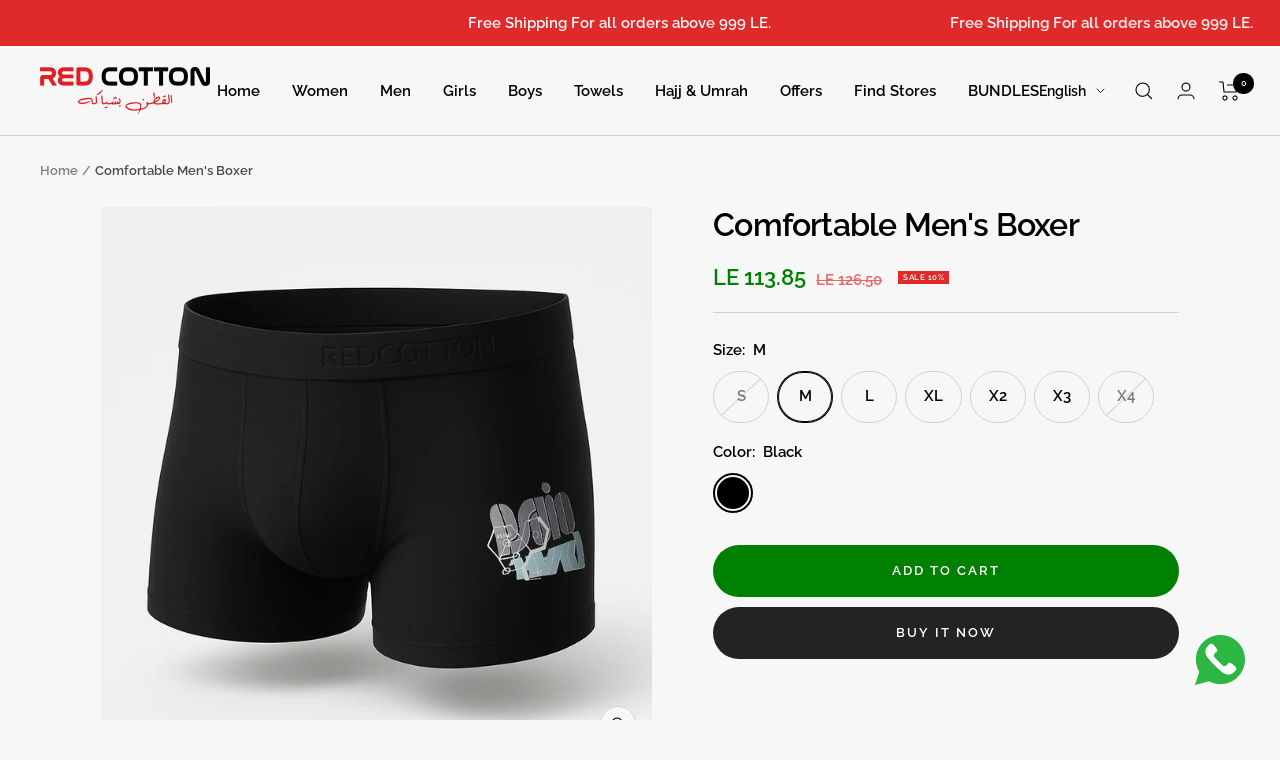

--- FILE ---
content_type: text/html; charset=utf-8
request_url: https://redcotton.com/products/ss21mbo03bl
body_size: 47610
content:
<!doctype html><html class="no-js" lang="en" dir="ltr">
  <head>
    <meta charset="utf-8">
    <meta name="viewport" content="width=device-width, initial-scale=1.0, height=device-height, minimum-scale=1.0, maximum-scale=1.0">
    <meta name="theme-color" content="#f7f7f7">

      <!-- Google Tag Manager -->
<script>(function(w,d,s,l,i){w[l]=w[l]||[];w[l].push({'gtm.start':
new Date().getTime(),event:'gtm.js'});var f=d.getElementsByTagName(s)[0],
j=d.createElement(s),dl=l!='dataLayer'?'&l='+l:'';j.async=true;j.src=
'https://www.googletagmanager.com/gtm.js?id='+i+dl;f.parentNode.insertBefore(j,f);
})(window,document,'script','dataLayer','GTM-TQ5QRQM');</script>
<!-- End Google Tag Manager -->

    
       <!-- Yandex.Metrika counter -->
<script type="text/javascript" >
   (function(m,e,t,r,i,k,a){m[i]=m[i]||function(){(m[i].a=m[i].a||[]).push(arguments)};
   m[i].l=1*new Date();
   for (var j = 0; j < document.scripts.length; j++) {if (document.scripts[j].src === r) { return; }}
   k=e.createElement(t),a=e.getElementsByTagName(t)[0],k.async=1,k.src=r,a.parentNode.insertBefore(k,a)})
   (window, document, "script", "https://mc.yandex.ru/metrika/tag.js", "ym");

   ym(94331038, "init", {
        clickmap:true,
        trackLinks:true,
        accurateTrackBounce:true,
        webvisor:true,
        ecommerce:"dataLayer"
   });
</script>
<noscript><div><img src="https://mc.yandex.ru/watch/94331038" style="position:absolute; left:-9999px;" alt="" /></div></noscript>
<!-- /Yandex.Metrika counter -->

    
    
    
    <title>Men&#39;s Black Cotton Boxer With A Print | Red Cotton</title><meta name="description" content="Update your collection with men&#39;s black cotton boxer shorts with a print on the leg. The perfect choice for every day. Shop now! Discover a modern collection of cotton clothing for men, women and children from Red Cotton"><link rel="canonical" href="https://redcotton.com/products/ss21mbo03bl"><link rel="shortcut icon" href="//redcotton.com/cdn/shop/files/logo_RC_292b0a03-377b-47f4-aa8b-283843e2c22e_96x96.jpg?v=1685514233" type="image/png"><link rel="preconnect" href="https://cdn.shopify.com">
    <link rel="dns-prefetch" href="https://productreviews.shopifycdn.com">
    <link rel="dns-prefetch" href="https://www.google-analytics.com"><link rel="preconnect" href="https://fonts.shopifycdn.com" crossorigin><link rel="preload" as="style" href="//redcotton.com/cdn/shop/t/9/assets/theme.css?v=149423513728346756321713187871">
    <link rel="preload" as="script" href="//redcotton.com/cdn/shop/t/9/assets/vendor.js?v=31715688253868339281713187871">
    <link rel="preload" as="script" href="//redcotton.com/cdn/shop/t/9/assets/theme.js?v=100583677007587302941713187871"><link rel="preload" as="fetch" href="/products/ss21mbo03bl.js" crossorigin><link rel="preload" as="script" href="//redcotton.com/cdn/shop/t/9/assets/flickity.js?v=176646718982628074891713187870"><meta property="og:type" content="product">
  <meta property="og:title" content="Comfortable Men&#39;s Boxer">
  <meta property="product:price:amount" content="113.85">
  <meta property="product:price:currency" content="EGP"><meta property="og:image" content="http://redcotton.com/cdn/shop/files/RC-19-06-M-1_0.jpg?v=1757403044">
  <meta property="og:image:secure_url" content="https://redcotton.com/cdn/shop/files/RC-19-06-M-1_0.jpg?v=1757403044">
  <meta property="og:image:width" content="1024">
  <meta property="og:image:height" content="1024"><meta property="og:description" content="Update your collection with men&#39;s black cotton boxer shorts with a print on the leg. The perfect choice for every day. Shop now! Discover a modern collection of cotton clothing for men, women and children from Red Cotton"><meta property="og:url" content="https://redcotton.com/products/ss21mbo03bl">
<meta property="og:site_name" content="RedCotton "><meta name="twitter:card" content="summary"><meta name="twitter:title" content="Comfortable Men&#39;s Boxer">
  <meta name="twitter:description" content="
Introducing our Comfortable Men&#39;s Boxer, the perfect addition to your wardrobe! Made with high-quality materials, these boxers provide ultimate comfort and breathability, ensuring a cozy fit all day long. Available in a range of stylish colors, including classic black, sleek grey, and vibrant blue, you can find the perfect pair to suit your style. Whether you&#39;re lounging at home or heading out for the day, our Comfortable Men&#39;s Boxer will keep you feeling comfortable and confident. Don&#39;t miss out on this must-have item – place your order on red cotton"><meta name="twitter:image" content="https://redcotton.com/cdn/shop/files/RC-19-06-M-1_0_1200x1200_crop_center.jpg?v=1757403044">
  <meta name="twitter:image:alt" content="">
    
  <script type="application/ld+json">
  {
    "@context": "https://schema.org",
    "@type": "Product",
    "productID": 8230665158935,
    "offers": [{
          "@type": "Offer",
          "name": "S \/ Black",
          "availability":"https://schema.org/OutOfStock",
          "price": 113.85,
          "priceCurrency": "EGP",
          "priceValidUntil": "2026-02-13","sku": "SS21MBO03BL-S",
          "url": "/products/ss21mbo03bl?variant=44868791238935"
        },
{
          "@type": "Offer",
          "name": "M \/ Black",
          "availability":"https://schema.org/InStock",
          "price": 113.85,
          "priceCurrency": "EGP",
          "priceValidUntil": "2026-02-13","sku": "SS21MBO03BL-M",
          "url": "/products/ss21mbo03bl?variant=44868791271703"
        },
{
          "@type": "Offer",
          "name": "L \/ Black",
          "availability":"https://schema.org/InStock",
          "price": 113.85,
          "priceCurrency": "EGP",
          "priceValidUntil": "2026-02-13","sku": "SS21MBO03BL-L",
          "url": "/products/ss21mbo03bl?variant=44868791304471"
        },
{
          "@type": "Offer",
          "name": "XL \/ Black",
          "availability":"https://schema.org/InStock",
          "price": 113.85,
          "priceCurrency": "EGP",
          "priceValidUntil": "2026-02-13","sku": "SS21MBO03BL-XL",
          "url": "/products/ss21mbo03bl?variant=44868791337239"
        },
{
          "@type": "Offer",
          "name": "X2 \/ Black",
          "availability":"https://schema.org/InStock",
          "price": 113.85,
          "priceCurrency": "EGP",
          "priceValidUntil": "2026-02-13","sku": "SS21MBO03BL-2X",
          "url": "/products/ss21mbo03bl?variant=44868791370007"
        },
{
          "@type": "Offer",
          "name": "X3 \/ Black",
          "availability":"https://schema.org/InStock",
          "price": 113.85,
          "priceCurrency": "EGP",
          "priceValidUntil": "2026-02-13","sku": "SS21MBO03BL-3X",
          "url": "/products/ss21mbo03bl?variant=44868791402775"
        },
{
          "@type": "Offer",
          "name": "X4 \/ Black",
          "availability":"https://schema.org/OutOfStock",
          "price": 113.85,
          "priceCurrency": "EGP",
          "priceValidUntil": "2026-02-13",
          "url": "/products/ss21mbo03bl?variant=49122320089367"
        }
],"brand": {
      "@type": "Brand",
      "name": "Red Cotton"
    },
    "name": "Comfortable Men's Boxer",
    "description": "\nIntroducing our Comfortable Men's Boxer, the perfect addition to your wardrobe! Made with high-quality materials, these boxers provide ultimate comfort and breathability, ensuring a cozy fit all day long. Available in a range of stylish colors, including classic black, sleek grey, and vibrant blue, you can find the perfect pair to suit your style. Whether you're lounging at home or heading out for the day, our Comfortable Men's Boxer will keep you feeling comfortable and confident. Don't miss out on this must-have item – place your order on red cotton",
    "category": "Underwear",
    "url": "/products/ss21mbo03bl",
    "sku": "SS21MBO03BL-M",
    "image": {
      "@type": "ImageObject",
      "url": "https://redcotton.com/cdn/shop/files/RC-19-06-M-1_0.jpg?v=1757403044&width=1024",
      "image": "https://redcotton.com/cdn/shop/files/RC-19-06-M-1_0.jpg?v=1757403044&width=1024",
      "name": "",
      "width": "1024",
      "height": "1024"
    }
  }
  </script>



  <script type="application/ld+json">
  {
    "@context": "https://schema.org",
    "@type": "BreadcrumbList",
  "itemListElement": [{
      "@type": "ListItem",
      "position": 1,
      "name": "Home",
      "item": "https://redcotton.com"
    },{
          "@type": "ListItem",
          "position": 2,
          "name": "Comfortable Men's Boxer",
          "item": "https://redcotton.com/products/ss21mbo03bl"
        }]
  }
  </script>


    <link rel="preload" href="//redcotton.com/cdn/fonts/raleway/raleway_n6.87db7132fdf2b1a000ff834d3753ad5731e10d88.woff2" as="font" type="font/woff2" crossorigin><link rel="preload" href="//redcotton.com/cdn/fonts/raleway/raleway_n6.87db7132fdf2b1a000ff834d3753ad5731e10d88.woff2" as="font" type="font/woff2" crossorigin><style>
  /* Typography (heading) */
  @font-face {
  font-family: Raleway;
  font-weight: 600;
  font-style: normal;
  font-display: swap;
  src: url("//redcotton.com/cdn/fonts/raleway/raleway_n6.87db7132fdf2b1a000ff834d3753ad5731e10d88.woff2") format("woff2"),
       url("//redcotton.com/cdn/fonts/raleway/raleway_n6.ad26493e9aeb22e08a6282f7bed6ea8ab7c3927f.woff") format("woff");
}

@font-face {
  font-family: Raleway;
  font-weight: 600;
  font-style: italic;
  font-display: swap;
  src: url("//redcotton.com/cdn/fonts/raleway/raleway_i6.3ca54d7a36de0718dd80fae3527e1a64a421eeb8.woff2") format("woff2"),
       url("//redcotton.com/cdn/fonts/raleway/raleway_i6.b468b8770307bd25eee5b284ea3424978349afe2.woff") format("woff");
}

/* Typography (body) */
  @font-face {
  font-family: Raleway;
  font-weight: 600;
  font-style: normal;
  font-display: swap;
  src: url("//redcotton.com/cdn/fonts/raleway/raleway_n6.87db7132fdf2b1a000ff834d3753ad5731e10d88.woff2") format("woff2"),
       url("//redcotton.com/cdn/fonts/raleway/raleway_n6.ad26493e9aeb22e08a6282f7bed6ea8ab7c3927f.woff") format("woff");
}

@font-face {
  font-family: Raleway;
  font-weight: 600;
  font-style: italic;
  font-display: swap;
  src: url("//redcotton.com/cdn/fonts/raleway/raleway_i6.3ca54d7a36de0718dd80fae3527e1a64a421eeb8.woff2") format("woff2"),
       url("//redcotton.com/cdn/fonts/raleway/raleway_i6.b468b8770307bd25eee5b284ea3424978349afe2.woff") format("woff");
}

@font-face {
  font-family: Raleway;
  font-weight: 600;
  font-style: normal;
  font-display: swap;
  src: url("//redcotton.com/cdn/fonts/raleway/raleway_n6.87db7132fdf2b1a000ff834d3753ad5731e10d88.woff2") format("woff2"),
       url("//redcotton.com/cdn/fonts/raleway/raleway_n6.ad26493e9aeb22e08a6282f7bed6ea8ab7c3927f.woff") format("woff");
}

@font-face {
  font-family: Raleway;
  font-weight: 600;
  font-style: italic;
  font-display: swap;
  src: url("//redcotton.com/cdn/fonts/raleway/raleway_i6.3ca54d7a36de0718dd80fae3527e1a64a421eeb8.woff2") format("woff2"),
       url("//redcotton.com/cdn/fonts/raleway/raleway_i6.b468b8770307bd25eee5b284ea3424978349afe2.woff") format("woff");
}

:root {--heading-color: 0, 0, 0;
    --text-color: 0, 0, 0;
    --background: 247, 247, 247;
    --secondary-background: 247, 247, 247;
    --border-color: 210, 210, 210;
    --border-color-darker: 148, 148, 148;
    --success-color: 0, 128, 0;
    --success-background: 198, 223, 198;
    --error-color: 222, 42, 42;
    --error-background: 245, 233, 233;
    --primary-button-background: 0, 0, 0;
    --primary-button-text-color: 255, 255, 255;
    --secondary-button-background: 247, 247, 247;
    --secondary-button-text-color: 0, 0, 0;
    --product-star-rating: 243, 255, 52;
    --product-on-sale-accent: 222, 42, 42;
    --product-sold-out-accent: 111, 113, 155;
    --product-custom-label-background: 0, 0, 0;
    --product-custom-label-text-color: 255, 255, 255;
    --product-custom-label-2-background: 40, 40, 40;
    --product-custom-label-2-text-color: 255, 255, 255;
    --product-low-stock-text-color: 222, 42, 42;
    --product-in-stock-text-color: 46, 158, 123;
    --loading-bar-background: 0, 0, 0;

    /* We duplicate some "base" colors as root colors, which is useful to use on drawer elements or popover without. Those should not be overridden to avoid issues */
    --root-heading-color: 0, 0, 0;
    --root-text-color: 0, 0, 0;
    --root-background: 247, 247, 247;
    --root-border-color: 210, 210, 210;
    --root-primary-button-background: 0, 0, 0;
    --root-primary-button-text-color: 255, 255, 255;

    --base-font-size: 15px;
    --heading-font-family: Raleway, sans-serif;
    --heading-font-weight: 600;
    --heading-font-style: normal;
    --heading-text-transform: normal;
    --text-font-family: Raleway, sans-serif;
    --text-font-weight: 600;
    --text-font-style: normal;
    --text-font-bold-weight: 600;

    /* Typography (font size) */
    --heading-xxsmall-font-size: 10px;
    --heading-xsmall-font-size: 10px;
    --heading-small-font-size: 11px;
    --heading-large-font-size: 32px;
    --heading-h1-font-size: 32px;
    --heading-h2-font-size: 28px;
    --heading-h3-font-size: 26px;
    --heading-h4-font-size: 22px;
    --heading-h5-font-size: 18px;
    --heading-h6-font-size: 16px;

    /* Control the look and feel of the theme by changing radius of various elements */
    --button-border-radius: 30px;
    --block-border-radius: 0px;
    --block-border-radius-reduced: 0px;
    --color-swatch-border-radius: 100%;

    /* Button size */
    --button-height: 48px;
    --button-small-height: 40px;

    /* Form related */
    --form-input-field-height: 48px;
    --form-input-gap: 16px;
    --form-submit-margin: 24px;

    /* Product listing related variables */
    --product-list-block-spacing: 32px;

    /* Video related */
    --play-button-background: 247, 247, 247;
    --play-button-arrow: 0, 0, 0;

    /* RTL support */
    --transform-logical-flip: 1;
    --transform-origin-start: left;
    --transform-origin-end: right;

    /* Other */
    --zoom-cursor-svg-url: url(//redcotton.com/cdn/shop/t/9/assets/zoom-cursor.svg?v=167062986111408506011740320132);
    --arrow-right-svg-url: url(//redcotton.com/cdn/shop/t/9/assets/arrow-right.svg?v=127087771105201186141740320132);
    --arrow-left-svg-url: url(//redcotton.com/cdn/shop/t/9/assets/arrow-left.svg?v=105162018590378743721740320132);

    /* Some useful variables that we can reuse in our CSS. Some explanation are needed for some of them:
       - container-max-width-minus-gutters: represents the container max width without the edge gutters
       - container-outer-width: considering the screen width, represent all the space outside the container
       - container-outer-margin: same as container-outer-width but get set to 0 inside a container
       - container-inner-width: the effective space inside the container (minus gutters)
       - grid-column-width: represents the width of a single column of the grid
       - vertical-breather: this is a variable that defines the global "spacing" between sections, and inside the section
                            to create some "breath" and minimum spacing
     */
    --container-max-width: 1600px;
    --container-gutter: 24px;
    --container-max-width-minus-gutters: calc(var(--container-max-width) - (var(--container-gutter)) * 2);
    --container-outer-width: max(calc((100vw - var(--container-max-width-minus-gutters)) / 2), var(--container-gutter));
    --container-outer-margin: var(--container-outer-width);
    --container-inner-width: calc(100vw - var(--container-outer-width) * 2);

    --grid-column-count: 10;
    --grid-gap: 24px;
    --grid-column-width: calc((100vw - var(--container-outer-width) * 2 - var(--grid-gap) * (var(--grid-column-count) - 1)) / var(--grid-column-count));

    --vertical-breather: 48px;
    --vertical-breather-tight: 48px;

    /* Shopify related variables */
    --payment-terms-background-color: #f7f7f7;
  }

  @media screen and (min-width: 741px) {
    :root {
      --container-gutter: 40px;
      --grid-column-count: 20;
      --vertical-breather: 64px;
      --vertical-breather-tight: 64px;

      /* Typography (font size) */
      --heading-xsmall-font-size: 11px;
      --heading-small-font-size: 12px;
      --heading-large-font-size: 48px;
      --heading-h1-font-size: 48px;
      --heading-h2-font-size: 36px;
      --heading-h3-font-size: 30px;
      --heading-h4-font-size: 22px;
      --heading-h5-font-size: 18px;
      --heading-h6-font-size: 16px;

      /* Form related */
      --form-input-field-height: 52px;
      --form-submit-margin: 32px;

      /* Button size */
      --button-height: 52px;
      --button-small-height: 44px;
    }
  }

  @media screen and (min-width: 1200px) {
    :root {
      --vertical-breather: 80px;
      --vertical-breather-tight: 64px;
      --product-list-block-spacing: 48px;

      /* Typography */
      --heading-large-font-size: 58px;
      --heading-h1-font-size: 50px;
      --heading-h2-font-size: 44px;
      --heading-h3-font-size: 32px;
      --heading-h4-font-size: 26px;
      --heading-h5-font-size: 22px;
      --heading-h6-font-size: 16px;
    }
  }

  @media screen and (min-width: 1600px) {
    :root {
      --vertical-breather: 90px;
      --vertical-breather-tight: 64px;
    }
  }
</style>
    <script>
  // This allows to expose several variables to the global scope, to be used in scripts
  window.themeVariables = {
    settings: {
      direction: "ltr",
      pageType: "product",
      cartCount: 0,
      moneyFormat: "LE {{amount}}",
      moneyWithCurrencyFormat: "LE {{amount}} EGP",
      showVendor: true,
      discountMode: "percentage",
      currencyCodeEnabled: false,
      cartType: "page",
      cartCurrency: "EGP",
      mobileZoomFactor: 2.5
    },

    routes: {
      host: "redcotton.com",
      rootUrl: "\/",
      rootUrlWithoutSlash: '',
      cartUrl: "\/cart",
      cartAddUrl: "\/cart\/add",
      cartChangeUrl: "\/cart\/change",
      searchUrl: "\/search",
      predictiveSearchUrl: "\/search\/suggest",
      productRecommendationsUrl: "\/recommendations\/products"
    },

    strings: {
      accessibilityDelete: "Delete",
      accessibilityClose: "Close",
      collectionSoldOut: "Sold out",
      collectionDiscount: "SALE @savings@",
      productSalePrice: "Sale price",
      productRegularPrice: "Regular price",
      productFormUnavailable: "Unavailable",
      productFormSoldOut: "Sold out",
      productFormPreOrder: "Pre-order",
      productFormAddToCart: "Add to cart",
      searchNoResults: "No results could be found.",
      searchNewSearch: "New search",
      searchProducts: "Products",
      searchArticles: "Journal",
      searchPages: "Pages",
      searchCollections: "Collections",
      cartViewCart: "View cart",
      cartItemAdded: "Item added to your cart!",
      cartItemAddedShort: "Added to your cart!",
      cartAddOrderNote: "Add order note",
      cartEditOrderNote: "Edit order note",
      shippingEstimatorNoResults: "Sorry, we do not ship to your address.",
      shippingEstimatorOneResult: "There is one shipping rate for your address:",
      shippingEstimatorMultipleResults: "There are several shipping rates for your address:",
      shippingEstimatorError: "One or more error occurred while retrieving shipping rates:"
    },

    libs: {
      flickity: "\/\/redcotton.com\/cdn\/shop\/t\/9\/assets\/flickity.js?v=176646718982628074891713187870",
      photoswipe: "\/\/redcotton.com\/cdn\/shop\/t\/9\/assets\/photoswipe.js?v=132268647426145925301713187870",
      qrCode: "\/\/redcotton.com\/cdn\/shopifycloud\/storefront\/assets\/themes_support\/vendor\/qrcode-3f2b403b.js"
    },

    breakpoints: {
      phone: 'screen and (max-width: 740px)',
      tablet: 'screen and (min-width: 741px) and (max-width: 999px)',
      tabletAndUp: 'screen and (min-width: 741px)',
      pocket: 'screen and (max-width: 999px)',
      lap: 'screen and (min-width: 1000px) and (max-width: 1199px)',
      lapAndUp: 'screen and (min-width: 1000px)',
      desktop: 'screen and (min-width: 1200px)',
      wide: 'screen and (min-width: 1400px)'
    }
  };

  window.addEventListener('pageshow', async () => {
    const cartContent = await (await fetch(`${window.themeVariables.routes.cartUrl}.js`, {cache: 'reload'})).json();
    document.documentElement.dispatchEvent(new CustomEvent('cart:refresh', {detail: {cart: cartContent}}));
  });

  if ('noModule' in HTMLScriptElement.prototype) {
    // Old browsers (like IE) that does not support module will be considered as if not executing JS at all
    document.documentElement.className = document.documentElement.className.replace('no-js', 'js');

    requestAnimationFrame(() => {
      const viewportHeight = (window.visualViewport ? window.visualViewport.height : document.documentElement.clientHeight);
      document.documentElement.style.setProperty('--window-height',viewportHeight + 'px');
    });
  }// We save the product ID in local storage to be eventually used for recently viewed section
    try {
      const items = JSON.parse(localStorage.getItem('theme:recently-viewed-products') || '[]');

      // We check if the current product already exists, and if it does not, we add it at the start
      if (!items.includes(8230665158935)) {
        items.unshift(8230665158935);
      }

      localStorage.setItem('theme:recently-viewed-products', JSON.stringify(items.slice(0, 20)));
    } catch (e) {
      // Safari in private mode does not allow setting item, we silently fail
    }</script>

    <link rel="stylesheet" href="//redcotton.com/cdn/shop/t/9/assets/theme.css?v=149423513728346756321713187871">

    <script src="//redcotton.com/cdn/shop/t/9/assets/vendor.js?v=31715688253868339281713187871" defer></script>
    <script src="//redcotton.com/cdn/shop/t/9/assets/theme.js?v=100583677007587302941713187871" defer></script>
    <script src="//redcotton.com/cdn/shop/t/9/assets/custom.js?v=167639537848865775061713187870" defer></script>

    <script>window.performance && window.performance.mark && window.performance.mark('shopify.content_for_header.start');</script><meta name="facebook-domain-verification" content="8z58uqqp3fmu5mhyioue3au6ggr85w">
<meta name="google-site-verification" content="yU5GyOGe_X5vdCTdpyNU1Q_5wI9f4Zpp539kz4cil5k">
<meta id="shopify-digital-wallet" name="shopify-digital-wallet" content="/73701064983/digital_wallets/dialog">
<link rel="alternate" hreflang="x-default" href="https://redcotton.com/products/ss21mbo03bl">
<link rel="alternate" hreflang="en" href="https://redcotton.com/products/ss21mbo03bl">
<link rel="alternate" hreflang="ar" href="https://redcotton.com/ar/products/ss21mbo03bl">
<link rel="alternate" type="application/json+oembed" href="https://redcotton.com/products/ss21mbo03bl.oembed">
<script async="async" src="/checkouts/internal/preloads.js?locale=en-EG"></script>
<script id="shopify-features" type="application/json">{"accessToken":"b93d329537827e673de089727a8fc551","betas":["rich-media-storefront-analytics"],"domain":"redcotton.com","predictiveSearch":true,"shopId":73701064983,"locale":"en"}</script>
<script>var Shopify = Shopify || {};
Shopify.shop = "red-cotton-eg.myshopify.com";
Shopify.locale = "en";
Shopify.currency = {"active":"EGP","rate":"1.0"};
Shopify.country = "EG";
Shopify.theme = {"name":"Focal Red Cotton New Theme","id":166771884311,"schema_name":"Focal","schema_version":"10.0.0","theme_store_id":null,"role":"main"};
Shopify.theme.handle = "null";
Shopify.theme.style = {"id":null,"handle":null};
Shopify.cdnHost = "redcotton.com/cdn";
Shopify.routes = Shopify.routes || {};
Shopify.routes.root = "/";</script>
<script type="module">!function(o){(o.Shopify=o.Shopify||{}).modules=!0}(window);</script>
<script>!function(o){function n(){var o=[];function n(){o.push(Array.prototype.slice.apply(arguments))}return n.q=o,n}var t=o.Shopify=o.Shopify||{};t.loadFeatures=n(),t.autoloadFeatures=n()}(window);</script>
<script id="shop-js-analytics" type="application/json">{"pageType":"product"}</script>
<script defer="defer" async type="module" src="//redcotton.com/cdn/shopifycloud/shop-js/modules/v2/client.init-shop-cart-sync_BN7fPSNr.en.esm.js"></script>
<script defer="defer" async type="module" src="//redcotton.com/cdn/shopifycloud/shop-js/modules/v2/chunk.common_Cbph3Kss.esm.js"></script>
<script defer="defer" async type="module" src="//redcotton.com/cdn/shopifycloud/shop-js/modules/v2/chunk.modal_DKumMAJ1.esm.js"></script>
<script type="module">
  await import("//redcotton.com/cdn/shopifycloud/shop-js/modules/v2/client.init-shop-cart-sync_BN7fPSNr.en.esm.js");
await import("//redcotton.com/cdn/shopifycloud/shop-js/modules/v2/chunk.common_Cbph3Kss.esm.js");
await import("//redcotton.com/cdn/shopifycloud/shop-js/modules/v2/chunk.modal_DKumMAJ1.esm.js");

  window.Shopify.SignInWithShop?.initShopCartSync?.({"fedCMEnabled":true,"windoidEnabled":true});

</script>
<script>(function() {
  var isLoaded = false;
  function asyncLoad() {
    if (isLoaded) return;
    isLoaded = true;
    var urls = ["https:\/\/seo.apps.avada.io\/scripttag\/avada-seo-installed.js?shop=red-cotton-eg.myshopify.com","https:\/\/cdn-bundler.nice-team.net\/app\/js\/bundler.js?shop=red-cotton-eg.myshopify.com","https:\/\/chimpstatic.com\/mcjs-connected\/js\/users\/5518f129256193c572de95fe6\/42df8dbefc4a8953a06d52a0f.js?shop=red-cotton-eg.myshopify.com","https:\/\/script.pop-convert.com\/new-micro\/production.pc.min.js?unique_id=red-cotton-eg.myshopify.com\u0026shop=red-cotton-eg.myshopify.com","https:\/\/cdn.s3.pop-convert.com\/pcjs.production.min.js?unique_id=red-cotton-eg.myshopify.com\u0026shop=red-cotton-eg.myshopify.com","https:\/\/api.fastbundle.co\/scripts\/src.js?shop=red-cotton-eg.myshopify.com","https:\/\/api.fastbundle.co\/scripts\/script_tag.js?shop=red-cotton-eg.myshopify.com"];
    for (var i = 0; i < urls.length; i++) {
      var s = document.createElement('script');
      s.type = 'text/javascript';
      s.async = true;
      s.src = urls[i];
      var x = document.getElementsByTagName('script')[0];
      x.parentNode.insertBefore(s, x);
    }
  };
  if(window.attachEvent) {
    window.attachEvent('onload', asyncLoad);
  } else {
    window.addEventListener('load', asyncLoad, false);
  }
})();</script>
<script id="__st">var __st={"a":73701064983,"offset":7200,"reqid":"7a65de72-f5d4-40f4-b4a0-72ac59aabcd6-1770078614","pageurl":"redcotton.com\/products\/ss21mbo03bl","u":"3239bafe40f1","p":"product","rtyp":"product","rid":8230665158935};</script>
<script>window.ShopifyPaypalV4VisibilityTracking = true;</script>
<script id="captcha-bootstrap">!function(){'use strict';const t='contact',e='account',n='new_comment',o=[[t,t],['blogs',n],['comments',n],[t,'customer']],c=[[e,'customer_login'],[e,'guest_login'],[e,'recover_customer_password'],[e,'create_customer']],r=t=>t.map((([t,e])=>`form[action*='/${t}']:not([data-nocaptcha='true']) input[name='form_type'][value='${e}']`)).join(','),a=t=>()=>t?[...document.querySelectorAll(t)].map((t=>t.form)):[];function s(){const t=[...o],e=r(t);return a(e)}const i='password',u='form_key',d=['recaptcha-v3-token','g-recaptcha-response','h-captcha-response',i],f=()=>{try{return window.sessionStorage}catch{return}},m='__shopify_v',_=t=>t.elements[u];function p(t,e,n=!1){try{const o=window.sessionStorage,c=JSON.parse(o.getItem(e)),{data:r}=function(t){const{data:e,action:n}=t;return t[m]||n?{data:e,action:n}:{data:t,action:n}}(c);for(const[e,n]of Object.entries(r))t.elements[e]&&(t.elements[e].value=n);n&&o.removeItem(e)}catch(o){console.error('form repopulation failed',{error:o})}}const l='form_type',E='cptcha';function T(t){t.dataset[E]=!0}const w=window,h=w.document,L='Shopify',v='ce_forms',y='captcha';let A=!1;((t,e)=>{const n=(g='f06e6c50-85a8-45c8-87d0-21a2b65856fe',I='https://cdn.shopify.com/shopifycloud/storefront-forms-hcaptcha/ce_storefront_forms_captcha_hcaptcha.v1.5.2.iife.js',D={infoText:'Protected by hCaptcha',privacyText:'Privacy',termsText:'Terms'},(t,e,n)=>{const o=w[L][v],c=o.bindForm;if(c)return c(t,g,e,D).then(n);var r;o.q.push([[t,g,e,D],n]),r=I,A||(h.body.append(Object.assign(h.createElement('script'),{id:'captcha-provider',async:!0,src:r})),A=!0)});var g,I,D;w[L]=w[L]||{},w[L][v]=w[L][v]||{},w[L][v].q=[],w[L][y]=w[L][y]||{},w[L][y].protect=function(t,e){n(t,void 0,e),T(t)},Object.freeze(w[L][y]),function(t,e,n,w,h,L){const[v,y,A,g]=function(t,e,n){const i=e?o:[],u=t?c:[],d=[...i,...u],f=r(d),m=r(i),_=r(d.filter((([t,e])=>n.includes(e))));return[a(f),a(m),a(_),s()]}(w,h,L),I=t=>{const e=t.target;return e instanceof HTMLFormElement?e:e&&e.form},D=t=>v().includes(t);t.addEventListener('submit',(t=>{const e=I(t);if(!e)return;const n=D(e)&&!e.dataset.hcaptchaBound&&!e.dataset.recaptchaBound,o=_(e),c=g().includes(e)&&(!o||!o.value);(n||c)&&t.preventDefault(),c&&!n&&(function(t){try{if(!f())return;!function(t){const e=f();if(!e)return;const n=_(t);if(!n)return;const o=n.value;o&&e.removeItem(o)}(t);const e=Array.from(Array(32),(()=>Math.random().toString(36)[2])).join('');!function(t,e){_(t)||t.append(Object.assign(document.createElement('input'),{type:'hidden',name:u})),t.elements[u].value=e}(t,e),function(t,e){const n=f();if(!n)return;const o=[...t.querySelectorAll(`input[type='${i}']`)].map((({name:t})=>t)),c=[...d,...o],r={};for(const[a,s]of new FormData(t).entries())c.includes(a)||(r[a]=s);n.setItem(e,JSON.stringify({[m]:1,action:t.action,data:r}))}(t,e)}catch(e){console.error('failed to persist form',e)}}(e),e.submit())}));const S=(t,e)=>{t&&!t.dataset[E]&&(n(t,e.some((e=>e===t))),T(t))};for(const o of['focusin','change'])t.addEventListener(o,(t=>{const e=I(t);D(e)&&S(e,y())}));const B=e.get('form_key'),M=e.get(l),P=B&&M;t.addEventListener('DOMContentLoaded',(()=>{const t=y();if(P)for(const e of t)e.elements[l].value===M&&p(e,B);[...new Set([...A(),...v().filter((t=>'true'===t.dataset.shopifyCaptcha))])].forEach((e=>S(e,t)))}))}(h,new URLSearchParams(w.location.search),n,t,e,['guest_login'])})(!0,!0)}();</script>
<script integrity="sha256-4kQ18oKyAcykRKYeNunJcIwy7WH5gtpwJnB7kiuLZ1E=" data-source-attribution="shopify.loadfeatures" defer="defer" src="//redcotton.com/cdn/shopifycloud/storefront/assets/storefront/load_feature-a0a9edcb.js" crossorigin="anonymous"></script>
<script data-source-attribution="shopify.dynamic_checkout.dynamic.init">var Shopify=Shopify||{};Shopify.PaymentButton=Shopify.PaymentButton||{isStorefrontPortableWallets:!0,init:function(){window.Shopify.PaymentButton.init=function(){};var t=document.createElement("script");t.src="https://redcotton.com/cdn/shopifycloud/portable-wallets/latest/portable-wallets.en.js",t.type="module",document.head.appendChild(t)}};
</script>
<script data-source-attribution="shopify.dynamic_checkout.buyer_consent">
  function portableWalletsHideBuyerConsent(e){var t=document.getElementById("shopify-buyer-consent"),n=document.getElementById("shopify-subscription-policy-button");t&&n&&(t.classList.add("hidden"),t.setAttribute("aria-hidden","true"),n.removeEventListener("click",e))}function portableWalletsShowBuyerConsent(e){var t=document.getElementById("shopify-buyer-consent"),n=document.getElementById("shopify-subscription-policy-button");t&&n&&(t.classList.remove("hidden"),t.removeAttribute("aria-hidden"),n.addEventListener("click",e))}window.Shopify?.PaymentButton&&(window.Shopify.PaymentButton.hideBuyerConsent=portableWalletsHideBuyerConsent,window.Shopify.PaymentButton.showBuyerConsent=portableWalletsShowBuyerConsent);
</script>
<script>
  function portableWalletsCleanup(e){e&&e.src&&console.error("Failed to load portable wallets script "+e.src);var t=document.querySelectorAll("shopify-accelerated-checkout .shopify-payment-button__skeleton, shopify-accelerated-checkout-cart .wallet-cart-button__skeleton"),e=document.getElementById("shopify-buyer-consent");for(let e=0;e<t.length;e++)t[e].remove();e&&e.remove()}function portableWalletsNotLoadedAsModule(e){e instanceof ErrorEvent&&"string"==typeof e.message&&e.message.includes("import.meta")&&"string"==typeof e.filename&&e.filename.includes("portable-wallets")&&(window.removeEventListener("error",portableWalletsNotLoadedAsModule),window.Shopify.PaymentButton.failedToLoad=e,"loading"===document.readyState?document.addEventListener("DOMContentLoaded",window.Shopify.PaymentButton.init):window.Shopify.PaymentButton.init())}window.addEventListener("error",portableWalletsNotLoadedAsModule);
</script>

<script type="module" src="https://redcotton.com/cdn/shopifycloud/portable-wallets/latest/portable-wallets.en.js" onError="portableWalletsCleanup(this)" crossorigin="anonymous"></script>
<script nomodule>
  document.addEventListener("DOMContentLoaded", portableWalletsCleanup);
</script>

<link id="shopify-accelerated-checkout-styles" rel="stylesheet" media="screen" href="https://redcotton.com/cdn/shopifycloud/portable-wallets/latest/accelerated-checkout-backwards-compat.css" crossorigin="anonymous">
<style id="shopify-accelerated-checkout-cart">
        #shopify-buyer-consent {
  margin-top: 1em;
  display: inline-block;
  width: 100%;
}

#shopify-buyer-consent.hidden {
  display: none;
}

#shopify-subscription-policy-button {
  background: none;
  border: none;
  padding: 0;
  text-decoration: underline;
  font-size: inherit;
  cursor: pointer;
}

#shopify-subscription-policy-button::before {
  box-shadow: none;
}

      </style>

<script>window.performance && window.performance.mark && window.performance.mark('shopify.content_for_header.end');</script>
  
	

  


    <!-- Custom Code -->
  <style>
    /* Change price font */
    .price-list.price-list--centered {
        font-family: sans-serif;
    }
    /* Change Price colors */
    span.price.price--highlight, span.price {
      color: green !important;
    }
    span.price.price--compare {
      color: #de2a2a !important;
    }
    .product-sticky-form {
        bottom: 0 !important;
    }
    @media screen and (min-width: 741px) {
        .label {
            font-size: 8px;
        }
    }
    @media screen and (max-width: 741px) {
        .label {
            font-size: 8px;
        }
    }
  </style>
  <!-- BEGIN app block: shopify://apps/bitespeed-whatsapp-marketing/blocks/app-embed/9efdb9ca-2d01-4a12-b1ac-02679fe0f6fc --><script defer src="https://unpkg.com/axios/dist/axios.min.js"></script>
<script async src="https://cdnjs.cloudflare.com/ajax/libs/uuid/8.3.2/uuid.min.js"></script>




<!-- BEGIN app snippet: optin-triggers-middleware --><script
  type="text/javascript"
  name="BSPD-SHOPIFY-VARS"
>
  var BspdCurrentCart = {"note":null,"attributes":{},"original_total_price":0,"total_price":0,"total_discount":0,"total_weight":0.0,"item_count":0,"items":[],"requires_shipping":false,"currency":"EGP","items_subtotal_price":0,"cart_level_discount_applications":[],"checkout_charge_amount":0};
  var BspdCurrentProduct = {"id":8230665158935,"title":"Comfortable Men's Boxer","handle":"ss21mbo03bl","description":"\u003cstyle type=\"text\/css\"\u003e\u003c!--td {border: 1px solid #cccccc;}br {mso-data-placement:same-cell;}--\u003e\u003c\/style\u003e\n\u003cp\u003e\u003cspan data-sheets-root=\"1\" data-sheets-value=\"{\u0026quot;1\u0026quot;:2,\u0026quot;2\u0026quot;:\u0026quot;Introducing our Comfortable Men's Boxer, the perfect addition to your wardrobe! Made with high-quality materials, these boxers provide ultimate comfort and breathability, ensuring a cozy fit all day long. Available in a range of stylish colors, including classic black, sleek grey, and vibrant blue, you can find the perfect pair to suit your style. Whether you're lounging at home or heading out for the day, our Comfortable Men's Boxer will keep you feeling comfortable and confident. Don't miss out on this must-have item – place your order on red cotton\u0026quot;}\" data-sheets-userformat='{\"2\":4480,\"10\":1,\"11\":4,\"15\":\"Arial\"}'\u003eIntroducing our Comfortable Men's Boxer, the perfect addition to your wardrobe! Made with high-quality materials, these boxers provide ultimate comfort and breathability, ensuring a cozy fit all day long. Available in a range of stylish colors, including classic black, sleek grey, and vibrant blue, you can find the perfect pair to suit your style. Whether you're lounging at home or heading out for the day, our Comfortable Men's Boxer will keep you feeling comfortable and confident. Don't miss out on this must-have item – place your order on red cotton\u003c\/span\u003e\u003cbr\u003e\u003c\/p\u003e","published_at":"2023-04-12T11:26:58+02:00","created_at":"2023-04-12T11:26:58+02:00","vendor":"Red Cotton","type":"Underwear","tags":["ACTIVE","Boxer","Buy 4 GeT 2","Men","Underwear"],"price":11385,"price_min":11385,"price_max":11385,"available":true,"price_varies":false,"compare_at_price":12650,"compare_at_price_min":12650,"compare_at_price_max":12650,"compare_at_price_varies":false,"variants":[{"id":44868791238935,"title":"S \/ Black","option1":"S","option2":"Black","option3":null,"sku":"SS21MBO03BL-S","requires_shipping":true,"taxable":false,"featured_image":{"id":41166010384663,"product_id":8230665158935,"position":8,"created_at":"2023-04-12T11:38:33+02:00","updated_at":"2025-09-09T10:30:44+03:00","alt":null,"width":407,"height":312,"src":"\/\/redcotton.com\/cdn\/shop\/products\/SS21MBO03BL-1.png?v=1757403044","variant_ids":[44868791238935,44868791271703,44868791304471,44868791337239,44868791370007,44868791402775]},"available":false,"name":"Comfortable Men's Boxer - S \/ Black","public_title":"S \/ Black","options":["S","Black"],"price":11385,"weight":0,"compare_at_price":12650,"inventory_management":"shopify","barcode":null,"featured_media":{"alt":null,"id":33514238640407,"position":8,"preview_image":{"aspect_ratio":1.304,"height":312,"width":407,"src":"\/\/redcotton.com\/cdn\/shop\/products\/SS21MBO03BL-1.png?v=1757403044"}},"requires_selling_plan":false,"selling_plan_allocations":[]},{"id":44868791271703,"title":"M \/ Black","option1":"M","option2":"Black","option3":null,"sku":"SS21MBO03BL-M","requires_shipping":true,"taxable":false,"featured_image":{"id":41166010384663,"product_id":8230665158935,"position":8,"created_at":"2023-04-12T11:38:33+02:00","updated_at":"2025-09-09T10:30:44+03:00","alt":null,"width":407,"height":312,"src":"\/\/redcotton.com\/cdn\/shop\/products\/SS21MBO03BL-1.png?v=1757403044","variant_ids":[44868791238935,44868791271703,44868791304471,44868791337239,44868791370007,44868791402775]},"available":true,"name":"Comfortable Men's Boxer - M \/ Black","public_title":"M \/ Black","options":["M","Black"],"price":11385,"weight":0,"compare_at_price":12650,"inventory_management":"shopify","barcode":null,"featured_media":{"alt":null,"id":33514238640407,"position":8,"preview_image":{"aspect_ratio":1.304,"height":312,"width":407,"src":"\/\/redcotton.com\/cdn\/shop\/products\/SS21MBO03BL-1.png?v=1757403044"}},"requires_selling_plan":false,"selling_plan_allocations":[]},{"id":44868791304471,"title":"L \/ Black","option1":"L","option2":"Black","option3":null,"sku":"SS21MBO03BL-L","requires_shipping":true,"taxable":false,"featured_image":{"id":41166010384663,"product_id":8230665158935,"position":8,"created_at":"2023-04-12T11:38:33+02:00","updated_at":"2025-09-09T10:30:44+03:00","alt":null,"width":407,"height":312,"src":"\/\/redcotton.com\/cdn\/shop\/products\/SS21MBO03BL-1.png?v=1757403044","variant_ids":[44868791238935,44868791271703,44868791304471,44868791337239,44868791370007,44868791402775]},"available":true,"name":"Comfortable Men's Boxer - L \/ Black","public_title":"L \/ Black","options":["L","Black"],"price":11385,"weight":0,"compare_at_price":12650,"inventory_management":"shopify","barcode":null,"featured_media":{"alt":null,"id":33514238640407,"position":8,"preview_image":{"aspect_ratio":1.304,"height":312,"width":407,"src":"\/\/redcotton.com\/cdn\/shop\/products\/SS21MBO03BL-1.png?v=1757403044"}},"requires_selling_plan":false,"selling_plan_allocations":[]},{"id":44868791337239,"title":"XL \/ Black","option1":"XL","option2":"Black","option3":null,"sku":"SS21MBO03BL-XL","requires_shipping":true,"taxable":false,"featured_image":{"id":41166010384663,"product_id":8230665158935,"position":8,"created_at":"2023-04-12T11:38:33+02:00","updated_at":"2025-09-09T10:30:44+03:00","alt":null,"width":407,"height":312,"src":"\/\/redcotton.com\/cdn\/shop\/products\/SS21MBO03BL-1.png?v=1757403044","variant_ids":[44868791238935,44868791271703,44868791304471,44868791337239,44868791370007,44868791402775]},"available":true,"name":"Comfortable Men's Boxer - XL \/ Black","public_title":"XL \/ Black","options":["XL","Black"],"price":11385,"weight":0,"compare_at_price":12650,"inventory_management":"shopify","barcode":null,"featured_media":{"alt":null,"id":33514238640407,"position":8,"preview_image":{"aspect_ratio":1.304,"height":312,"width":407,"src":"\/\/redcotton.com\/cdn\/shop\/products\/SS21MBO03BL-1.png?v=1757403044"}},"requires_selling_plan":false,"selling_plan_allocations":[]},{"id":44868791370007,"title":"X2 \/ Black","option1":"X2","option2":"Black","option3":null,"sku":"SS21MBO03BL-2X","requires_shipping":true,"taxable":false,"featured_image":{"id":41166010384663,"product_id":8230665158935,"position":8,"created_at":"2023-04-12T11:38:33+02:00","updated_at":"2025-09-09T10:30:44+03:00","alt":null,"width":407,"height":312,"src":"\/\/redcotton.com\/cdn\/shop\/products\/SS21MBO03BL-1.png?v=1757403044","variant_ids":[44868791238935,44868791271703,44868791304471,44868791337239,44868791370007,44868791402775]},"available":true,"name":"Comfortable Men's Boxer - X2 \/ Black","public_title":"X2 \/ Black","options":["X2","Black"],"price":11385,"weight":0,"compare_at_price":12650,"inventory_management":"shopify","barcode":null,"featured_media":{"alt":null,"id":33514238640407,"position":8,"preview_image":{"aspect_ratio":1.304,"height":312,"width":407,"src":"\/\/redcotton.com\/cdn\/shop\/products\/SS21MBO03BL-1.png?v=1757403044"}},"requires_selling_plan":false,"selling_plan_allocations":[]},{"id":44868791402775,"title":"X3 \/ Black","option1":"X3","option2":"Black","option3":null,"sku":"SS21MBO03BL-3X","requires_shipping":true,"taxable":false,"featured_image":{"id":41166010384663,"product_id":8230665158935,"position":8,"created_at":"2023-04-12T11:38:33+02:00","updated_at":"2025-09-09T10:30:44+03:00","alt":null,"width":407,"height":312,"src":"\/\/redcotton.com\/cdn\/shop\/products\/SS21MBO03BL-1.png?v=1757403044","variant_ids":[44868791238935,44868791271703,44868791304471,44868791337239,44868791370007,44868791402775]},"available":true,"name":"Comfortable Men's Boxer - X3 \/ Black","public_title":"X3 \/ Black","options":["X3","Black"],"price":11385,"weight":0,"compare_at_price":12650,"inventory_management":"shopify","barcode":null,"featured_media":{"alt":null,"id":33514238640407,"position":8,"preview_image":{"aspect_ratio":1.304,"height":312,"width":407,"src":"\/\/redcotton.com\/cdn\/shop\/products\/SS21MBO03BL-1.png?v=1757403044"}},"requires_selling_plan":false,"selling_plan_allocations":[]},{"id":49122320089367,"title":"X4 \/ Black","option1":"X4","option2":"Black","option3":null,"sku":null,"requires_shipping":true,"taxable":false,"featured_image":null,"available":false,"name":"Comfortable Men's Boxer - X4 \/ Black","public_title":"X4 \/ Black","options":["X4","Black"],"price":11385,"weight":0,"compare_at_price":12650,"inventory_management":"shopify","barcode":null,"requires_selling_plan":false,"selling_plan_allocations":[]}],"images":["\/\/redcotton.com\/cdn\/shop\/files\/RC-19-06-M-1_0.jpg?v=1757403044","\/\/redcotton.com\/cdn\/shop\/files\/RC-19-06-M-1_3_4f277008-c11b-4aaa-b472-6ddd65994991.jpg?v=1757403044","\/\/redcotton.com\/cdn\/shop\/files\/RC-19-06-M-1_1_57142deb-0ded-4daf-bf7e-861427cec20f.jpg?v=1757403044","\/\/redcotton.com\/cdn\/shop\/files\/RC-19-06-M-1_2_fba62764-d8f6-49f4-a629-cd7d624c9e76.jpg?v=1757403044","\/\/redcotton.com\/cdn\/shop\/files\/8_97eb86d6-04ca-417b-ba8d-8b211058104a.png?v=1757403044","\/\/redcotton.com\/cdn\/shop\/files\/boxer1.jpg?v=1757403044","\/\/redcotton.com\/cdn\/shop\/products\/SS21MBO03BL-3.png?v=1757403044","\/\/redcotton.com\/cdn\/shop\/products\/SS21MBO03BL-1.png?v=1757403044"],"featured_image":"\/\/redcotton.com\/cdn\/shop\/files\/RC-19-06-M-1_0.jpg?v=1757403044","options":["Size","Color"],"media":[{"alt":null,"id":40832994476311,"position":1,"preview_image":{"aspect_ratio":1.0,"height":1024,"width":1024,"src":"\/\/redcotton.com\/cdn\/shop\/files\/RC-19-06-M-1_0.jpg?v=1757403044"},"aspect_ratio":1.0,"height":1024,"media_type":"image","src":"\/\/redcotton.com\/cdn\/shop\/files\/RC-19-06-M-1_0.jpg?v=1757403044","width":1024},{"alt":null,"id":40832996213015,"position":2,"preview_image":{"aspect_ratio":1.0,"height":3000,"width":3000,"src":"\/\/redcotton.com\/cdn\/shop\/files\/RC-19-06-M-1_3_4f277008-c11b-4aaa-b472-6ddd65994991.jpg?v=1757403044"},"aspect_ratio":1.0,"height":3000,"media_type":"image","src":"\/\/redcotton.com\/cdn\/shop\/files\/RC-19-06-M-1_3_4f277008-c11b-4aaa-b472-6ddd65994991.jpg?v=1757403044","width":3000},{"alt":null,"id":40832995623191,"position":3,"preview_image":{"aspect_ratio":1.0,"height":3000,"width":3000,"src":"\/\/redcotton.com\/cdn\/shop\/files\/RC-19-06-M-1_1_57142deb-0ded-4daf-bf7e-861427cec20f.jpg?v=1757403044"},"aspect_ratio":1.0,"height":3000,"media_type":"image","src":"\/\/redcotton.com\/cdn\/shop\/files\/RC-19-06-M-1_1_57142deb-0ded-4daf-bf7e-861427cec20f.jpg?v=1757403044","width":3000},{"alt":null,"id":40832995655959,"position":4,"preview_image":{"aspect_ratio":1.0,"height":3000,"width":3000,"src":"\/\/redcotton.com\/cdn\/shop\/files\/RC-19-06-M-1_2_fba62764-d8f6-49f4-a629-cd7d624c9e76.jpg?v=1757403044"},"aspect_ratio":1.0,"height":3000,"media_type":"image","src":"\/\/redcotton.com\/cdn\/shop\/files\/RC-19-06-M-1_2_fba62764-d8f6-49f4-a629-cd7d624c9e76.jpg?v=1757403044","width":3000},{"alt":null,"id":37982694834455,"position":5,"preview_image":{"aspect_ratio":0.824,"height":545,"width":449,"src":"\/\/redcotton.com\/cdn\/shop\/files\/8_97eb86d6-04ca-417b-ba8d-8b211058104a.png?v=1757403044"},"aspect_ratio":0.824,"height":545,"media_type":"image","src":"\/\/redcotton.com\/cdn\/shop\/files\/8_97eb86d6-04ca-417b-ba8d-8b211058104a.png?v=1757403044","width":449},{"alt":null,"id":36575821234455,"position":6,"preview_image":{"aspect_ratio":0.667,"height":1200,"width":800,"src":"\/\/redcotton.com\/cdn\/shop\/files\/boxer1.jpg?v=1757403044"},"aspect_ratio":0.667,"height":1200,"media_type":"image","src":"\/\/redcotton.com\/cdn\/shop\/files\/boxer1.jpg?v=1757403044","width":800},{"alt":null,"id":33514238705943,"position":7,"preview_image":{"aspect_ratio":1.044,"height":390,"width":407,"src":"\/\/redcotton.com\/cdn\/shop\/products\/SS21MBO03BL-3.png?v=1757403044"},"aspect_ratio":1.044,"height":390,"media_type":"image","src":"\/\/redcotton.com\/cdn\/shop\/products\/SS21MBO03BL-3.png?v=1757403044","width":407},{"alt":null,"id":33514238640407,"position":8,"preview_image":{"aspect_ratio":1.304,"height":312,"width":407,"src":"\/\/redcotton.com\/cdn\/shop\/products\/SS21MBO03BL-1.png?v=1757403044"},"aspect_ratio":1.304,"height":312,"media_type":"image","src":"\/\/redcotton.com\/cdn\/shop\/products\/SS21MBO03BL-1.png?v=1757403044","width":407}],"requires_selling_plan":false,"selling_plan_groups":[],"content":"\u003cstyle type=\"text\/css\"\u003e\u003c!--td {border: 1px solid #cccccc;}br {mso-data-placement:same-cell;}--\u003e\u003c\/style\u003e\n\u003cp\u003e\u003cspan data-sheets-root=\"1\" data-sheets-value=\"{\u0026quot;1\u0026quot;:2,\u0026quot;2\u0026quot;:\u0026quot;Introducing our Comfortable Men's Boxer, the perfect addition to your wardrobe! Made with high-quality materials, these boxers provide ultimate comfort and breathability, ensuring a cozy fit all day long. Available in a range of stylish colors, including classic black, sleek grey, and vibrant blue, you can find the perfect pair to suit your style. Whether you're lounging at home or heading out for the day, our Comfortable Men's Boxer will keep you feeling comfortable and confident. Don't miss out on this must-have item – place your order on red cotton\u0026quot;}\" data-sheets-userformat='{\"2\":4480,\"10\":1,\"11\":4,\"15\":\"Arial\"}'\u003eIntroducing our Comfortable Men's Boxer, the perfect addition to your wardrobe! Made with high-quality materials, these boxers provide ultimate comfort and breathability, ensuring a cozy fit all day long. Available in a range of stylish colors, including classic black, sleek grey, and vibrant blue, you can find the perfect pair to suit your style. Whether you're lounging at home or heading out for the day, our Comfortable Men's Boxer will keep you feeling comfortable and confident. Don't miss out on this must-have item – place your order on red cotton\u003c\/span\u003e\u003cbr\u003e\u003c\/p\u003e"};
  var BspdCurrentCollection = null;

  var BSPD_CART_DATA_LOCAL_KEY = 'bspdCartData';
  var BSPD_LAST_VISIT_COUNT_LOCAL_KEY = 'bspdLastUserVisitCount';
  var BSPD_LAST_VISITED_PRODUCT = 'bspdLastVisitedProduct';
  var BSPD_LAST_VISITED_COLLECTION = 'bspdLastVisitedCollection';
  var BspdLastVisitedProduct = null,
    BspdLastVisitedCollection = null;

  var Asdf =
    "[base64]";

  function bspdGetBarCookie(name) {
    const value = "; " + document.cookie;
    const parts = value.split("; " + name + "=");
    if (parts.length === 2) {
      return parts.pop().split(";").shift();
    }
    return null;
  }
  function bspdSetBarCookie(name, value, days) {
    const expires = new Date();

    expires.setTime(expires.getTime() + days * 24 * 60 * 60 * 1000);
    document.cookie = name + "=" + value + ";expires=" + expires.toUTCString() + ";path=/";
  }

  function trackLastVisitedProductAndCollection() {
    if (BspdCurrentProduct) {
      // check cookies for last visited product details (product id)
      const lastVisitedProduct = bspdGetBarCookie(BSPD_LAST_VISITED_PRODUCT);
      if (lastVisitedProduct) {
        BspdLastVisitedProduct = lastVisitedProduct;

        if (BspdCurrentProduct?.id !== BspdLastVisitedProduct) {
          // set the cookie again
          bspdSetBarCookie(BSPD_LAST_VISITED_PRODUCT, BspdCurrentProduct?.id, 300);
        }
      } else if (BspdCurrentProduct && BspdCurrentProduct?.id) {
        // set the cookie
        bspdSetBarCookie(BSPD_LAST_VISITED_PRODUCT, BspdCurrentProduct?.id, 300);
      }
    }

    if (BspdCurrentCollection) {
      // check cookies for last visited collection details (collection id)
      const lastVisitedCollection = bspdGetBarCookie(BSPD_LAST_VISITED_COLLECTION);
      if (lastVisitedCollection) {
        BspdLastVisitedCollection = lastVisitedCollection;

        if (BspdCurrentCollection?.id !== BspdLastVisitedCollection) {
          // set the cookie again
          bspdSetBarCookie(BSPD_LAST_VISITED_COLLECTION, BspdCurrentCollection?.id, 300);
        }
      } else if (BspdCurrentCollection && BspdCurrentCollection?.id) {
        // set the cookie
        bspdSetBarCookie(BSPD_LAST_VISITED_COLLECTION, BspdCurrentCollection?.id, 300);
      }
    }
  }

  /**
   * method that stores a entry whenever the user visits any of the page
   * and increments the count by 1
   * the data schema looks like
   * {
   *    [DATE]: {
   *      date: string
   *      route: {
   *       [ROUTE]: number
   *      }
   *      count: number
   *    }
   * }
   *
   * this will be a json object whose key will be the date and value will be the object
   * and will be stored in local-storage
   */
  function trackLastVisitedCount() {
    const date = new Date();
    const dateString = date.toISOString().split("T")[0];

    let lastVisitedCount = JSON.parse(localStorage.getItem(BSPD_LAST_VISIT_COUNT_LOCAL_KEY)) || {};

    if (lastVisitedCount[dateString]) {
      lastVisitedCount[dateString].count += 1;

      // also update route
      const route = window.location.pathname;

      if (lastVisitedCount[dateString].route[route]) {
        lastVisitedCount[dateString].route[route] += 1;
      } else {
        lastVisitedCount[dateString].route[route] = 1;
      }
    } else {
      const route = window.location.pathname;

      lastVisitedCount[dateString] = {
        date: dateString,
        route: {
          [route]: 1,
        },
        count: 1,
      };
    }

    localStorage.setItem(BSPD_LAST_VISIT_COUNT_LOCAL_KEY, JSON.stringify(lastVisitedCount));
  }

  /**
   * this method keeps a track of the current cart activity
   * if there are any changes by the user, this will track those changes
   * and making changes on storing it safely
   */
  const storeCartData = () => {
    function syncCart() {
      const oldCart = JSON.parse(localStorage.getItem(BSPD_CART_DATA_LOCAL_KEY) || "{}");

      if (BspdCurrentCart?.item_count !== oldCart?.item_count) {
        localStorage.setItem(BSPD_CART_DATA_LOCAL_KEY, JSON.stringify(BspdCurrentCart));
      }
    }
    syncCart();

    async function emitCartChanges() {
      try {
        const response = await fetch("/cart.js")
          .then((res) => res.json())
          .then((newCart) => {
            const oldCart = JSON.parse(localStorage.getItem(BSPD_CART_DATA_LOCAL_KEY) || "{}");

            if (newCart?.item_count !== oldCart?.item_count) {
              localStorage.setItem(BSPD_CART_DATA_LOCAL_KEY, JSON.stringify(newCart));
            }
          })
          .catch(() => {});
      } catch (error) {}
    }

    // track changes in cart.js, on change store the cart data
    const cartObserver = new PerformanceObserver((list) => {
      list.getEntries().forEach((entry) => {
        const isValidRequestType = ["xmlhttprequest", "fetch"].includes(entry.initiatorType);
        const isCartChangeRequest = /\/cart\//.test(entry.name);

        if (isValidRequestType && isCartChangeRequest) {
          emitCartChanges();
        }
      });
    });
    cartObserver.observe({ entryTypes: ["resource"] });
  };

  function execute() {
    trackLastVisitedProductAndCollection();
    trackLastVisitedCount();

    storeCartData();
  }
  execute();
</script>
<!-- END app snippet -->




  <script defer src="https://cdn.shopify.com/extensions/019be093-f082-73c5-b02a-c27225fa6615/bitespeed-popups-1045/assets/bitespeed-popups.js" />



  <!-- BEGIN app snippet: bitespeed-analytics --><script name="bitespeed-variable" type="text/javascript">
  const dummyBitespeedVar = 'dummyBitespeedVar';
</script>

<script
  name="bitespeed-analytics"
  type="text/javascript"
>
  const getcookieGlobalAnal = (cookie) => {
    let cookieJson = {};
    document.cookie.split(';').forEach(function (el) {
      let [k, v] = el.split('=');
      cookieJson[k.trim()] = v;
    });
    return cookieJson[cookie];
  };

  const setCookieGlobalAnal = (cookie, value, days, hours) => {
    let expires = '';
    if (days) {
      let date = new Date();
      date.setTime(date.getTime() + days * hours * 60 * 60 * 1000);
      expires = '; expires=' + date.toUTCString();
    }
    document.cookie = cookie + '=' + (value || '') + expires + '; path=/';
  };

  document.addEventListener('DOMContentLoaded', function () {
    const getIsMultichannelAnal = async () => {
      try {
        // TODO_sobhan
        // var indexOfwww = location.hostname.indexOf('www');
        // var shopDomainStripped = indexOfwww === -1 ? '.' + location.hostname : location.hostname.substr(indexOfwww + 3);
        // var globalShopUrl = indexOfwww === -1 ? location.hostname : location.hostname.substr(indexOfwww + 4);
        // let res = await fetch(`https://app.bitespeed.co/database/popups/isMultichannel?shopDomain=${globalShopUrl}`, {
        //   method: 'GET',
        //   headers: {
        //     'Access-Control-Allow-Origin': '*',
        //   },
        // });
        // if (!res.ok) {
        //   throw new Error(`HTTP error! status: ${res.status}`);
        // }
        // let data = await res.json();
        // console.log(data);
        // return data.isMultichannel || true;
        return true;
      } catch (error) {
        console.log(error);
      }
    };

    async function checkMultichannel() {
      console.log('in checkMultichannel');
      const isMultichannel = await getIsMultichannelAnal();
      if (isMultichannel) {
        setCookieGlobalAnal('isMultiChannel', isMultichannel, 1, 1);
      } else {
        setCookieGlobalAnal('isMultiChannel', isMultichannel, 1, 1);
      }
      console.log('Setting is multichannel from anal file to ', isMultichannel);
    }

    (async function () {
      let refb = String(getcookieGlobalAnal('refb'));
      let ssid = String(getcookieGlobalAnal('ssid'));
      if (refb === null || refb === '' || refb === undefined || refb === 'undefined') {
        var refbnew = createRef();
      }
      if (ssid === null || ssid === '' || ssid === undefined || ssid === 'undefined') {
        var ssidnew = await createSsid();
      }
      if (!getcookieGlobalAnal('isMultiChannel')) {
        console.log('isMultichannel not found in local making BE call Anal file');
        await checkMultichannel();
      }
    })();
  });

  const DBURL = 'https://app.bitespeed.co/database';
  var indexOfwww = location.hostname.indexOf('www');
  var shopDomainStripped = indexOfwww === -1 ? '.' + location.hostname : location.hostname.substr(indexOfwww + 3);
  function getCookie(name) {
    var value = '; ' + document.cookie;
    var parts = value.split('; ' + name + '=');
    if (parts.length == 2) return parts.pop().split(';').shift();
  }

  function createRef() {
    let uuid = create_UUID();
    document.cookie =
      'refb=' +
      uuid +
      ';expires=' +
      new Date(new Date().setFullYear(new Date().getFullYear() + 10)) +
      ';domain=' +
      shopDomainStripped +
      '; path=/';
    return uuid;
  }

  async function createSsid() {
    let uuid = create_UUID();
    document.cookie = 'ssid=' + uuid + ';domain=' + shopDomainStripped + '; path=/';
    return uuid;
  }

  function create_UUID() {
    var dt = new Date().getTime();
    var uuid = 'xxxxxxxx-xxxx-4xxx-yxxx-xxxxxxxxxxxx'.replace(/[xy]/g, function (c) {
      var r = (dt + Math.random() * 16) % 16 | 0;
      dt = Math.floor(dt / 16);
      return (c == 'x' ? r : (r & 0x3) | 0x8).toString(16);
    });
    return uuid;
  }

  function lookForCart() {
    let contactIdBitespeed = getcookieGlobalAnal('contactIdBitespeed');
    let contactIdRzp = getcookieGlobalAnal('rzp_unified_session_id');

    var myCookie = getcookieGlobalAnal('cart');

    const currentTimestamp = new Date().getTime();
    const recentlyCartCreatedAt = getcookieGlobalAnal('bspd_cart_created_at');

    if (myCookie && !getcookieGlobalAnal(`${myCookie}`) && !recentlyCartCreatedAt) {
      document.cookie = `bspd_cart_created_at=${currentTimestamp}` + ';domain=' + shopDomainStripped + '; path=/';
    } else if (!myCookie && recentlyCartCreatedAt) {
      // reseting the cart created at cookie if it exists
      document.cookie =
        `bspd_last_cart_created_at=${recentlyCartCreatedAt}` + ';domain=' + shopDomainStripped + '; path=/';
      document.cookie = `bspd_cart_created_at=;domain=${shopDomainStripped}; path=/; expires=Thu, 01 Jan 1970 00:00:00 GMT`;
    }

    if (
      (contactIdBitespeed === null ||
        contactIdBitespeed === '' ||
        contactIdBitespeed === undefined ||
        contactIdBitespeed === 'undefined') &&
      (contactIdRzp === null || contactIdRzp === '' || contactIdRzp === undefined || contactIdRzp === 'undefined')
    )
      return;

    let lastTrackedCart = getcookieGlobalAnal('last_tracked_cart_event');
    let lastTrackedCartLineItemsCnt = getcookieGlobalAnal('last_tracked_cart_line_items_cnt');

    if (myCookie && shopDomainStripped.includes('.neonattack.com')) {
      clearInterval(intervalId);

      if (!recentlyCartCreatedAt) {
        document.cookie = `bspd_cart_created_at=${currentTimestamp}` + ';domain=' + shopDomainStripped + '; path=/';
      }

      const cartData = cart; // a global variable, as of now only on neonattack.com (hardikecommerce.myshopify.com)

      if (myCookie !== lastTrackedCart || Number(lastTrackedCartLineItemsCnt) !== cartData.item_count) {
        document.cookie = `${myCookie}=true` + ';domain=' + shopDomainStripped + '; path=/';

        document.cookie = `last_tracked_cart_event=${myCookie}` + ';domain=' + shopDomainStripped + '; path=/';
        document.cookie =
          `last_tracked_cart_line_items_cnt=${cartData.item_count}` + ';domain=' + shopDomainStripped + '; path=/';

        sendToWebhook(myCookie, cartData);
      }
    } else if (myCookie) {
      clearInterval(intervalId);

      if (!getcookieGlobalAnal(`${myCookie}`)) {
        document.cookie = `${myCookie}=true` + ';domain=' + shopDomainStripped + '; path=/';

        sendToWebhook(myCookie);
      }
    }
  }

  function sendToWebhook(cartToken, cartData = {}) {
    let axiosConfig = {
      headers: {
        'Access-Control-Allow-Origin': '*',
        'Access-Control-Allow-Headers': '*',
        'Content-Type': 'application/json',
      },
    };

    let refb = getcookieGlobalAnal('refb');

    if (refb === null || refb === '' || refb === undefined || refb === 'undefined') {
    } else {
      const userAgent = navigator.userAgent;

      let lineItems = [];

      if (shopDomainStripped.includes('.neonattack.com') && cartData && cartData?.items) {
        lineItems = cartData.items?.map((item) => {
          return {
            product_id: item.product_id,
            variant_id: item.id,
            price: item.price,
            quantity: item.quantity,
            sku: item.sku,
            title: item.title,
            vendor: item.vendor,
          };
        });
      }

      var postData = {
        at: new Date(),
        type: 'cartCreated',
        event: {
          cartToken: cartToken,
        },
        page_url: window.location.href,
        id: String(refb),
        shopifyShopDomain: 'red-cotton-eg.myshopify.com',
        lineItems,
        ref: refb,
        ssid: getcookieGlobalAnal('ssid'),
        contactId: Number.parseInt(getcookieGlobalAnal('contactIdBitespeed')),
        rzp_unified_session_id: getcookieGlobalAnal('rzp_unified_session_id'),
        platformMobile: /iPad|iPhone|iPod/.test(userAgent) ? 'ios' : /Android/.test(userAgent) ? 'android' : '',
        platformDesktop: /Mac/.test(userAgent) ? 'mac' : /Windows/.test(userAgent) ? 'windows' : '',
        rzp_unified_session_id: getcookieGlobalAnal('rzp_unified_session_id') || undefined,
      };

      let isMultiChannel = true;
      // TODO
      // if (getcookieGlobalAnal('isMultiChannel') == 'false' || getcookieGlobalAnal('isMultiChannel') == false) {
      //   console.log('isMultichannel found and is false');
      //   isMultiChannel = false;
      // } else if (getcookieGlobalAnal('isMultiChannel') == 'true' || getcookieGlobalAnal('isMultiChannel') == true) {
      //   isMultiChannel = true;
      // }
      // console.log('sendToWebhook', isMultiChannel);
      // console.log('sendToWebhook-ignore', localStorage.getItem('isMultiChannel'));

      let url = `${DBURL}/api/shopifyCustomer/create`;
      if (isMultiChannel) {
        url = `https://shopifywebhooks.bitespeed.co/webhook/browserSession`;
      }

      fetch(url, {
        method: 'POST',
        headers: axiosConfig.headers,
        body: JSON.stringify(postData),
      }).catch((err) => {
        console.log('AXIOS ERROR: ', err);
      });
    }
  }

  let intervalId = setInterval(() => {
    lookForCart();
  }, 1000);
</script>

<script
  name="bitespeed-tracking-tag"
>
    let axiosConfig = {
      headers: {
	      "Access-Control-Allow-Origin": "*",
        'Content-Type': 'application/json',
      }
    };

    function analyticsPost(postData) {
      // TODO_sobhan
      let isMultiChannel = true;
      // if (getcookieGlobalAnal("isMultiChannel") == "false" || getcookieGlobalAnal("isMultiChannel") == false) {
      //     console.log("isMultichannel found and is false");
      //     isMultiChannel = false;
      // } else if (getcookieGlobalAnal("isMultiChannel") == "true" || getcookieGlobalAnal("isMultiChannel") == true) {
      //     isMultiChannel = true;
      // }

      // if (!isMultiChannel) return; // disable browser sessions in legacy

      let analyticsUrl = isMultiChannel
          ? "https://shopifywebhooks.bitespeed.co/webhook/browserSession"
          : `https://app.bitespeed.co/database/webhook/browserSession`;
      console.log("analyticsUrl", analyticsUrl);
      postData.shopifyShopDomain = "red-cotton-eg.myshopify.com";
      postData.ref = getcookieGlobalAnal("refb");
      postData.ssid = getcookieGlobalAnal("ssid");
      postData.contactId = Number.parseInt(getcookieGlobalAnal("contactIdBitespeed"));
      postData.rzp_unified_session_id = getcookieGlobalAnal("rzp_unified_session_id") || undefined;

      const userAgent = navigator.userAgent;
      postData.platformMobile = /iPad|iPhone|iPod/.test(userAgent) ? "ios" : /Android/.test(userAgent) ? "android" : "";
      postData.platformDesktop = /Mac/.test(userAgent) ? "mac" : /Windows/.test(userAgent) ? "windows" : "";

      // don't send browser events on multichannel if contactId is not present
      if (isMultiChannel && !postData.contactId && !postData.rzp_unified_session_id) {
          console.log("No contactId found for multichannel analytics file. Returning");
          return;
      }

      fetch(analyticsUrl, {
          method: "POST",
          headers: axiosConfig.headers,
          body: JSON.stringify(postData),
      }).catch((err) => {
          console.log("AXIOS ERROR: ", err);
      });
    }
(function() {
    var bitespeedLayer = {
        cartPollInterval: 2000
    }
    var config = {
        linker: {
            domains: ['shopify.com', 'rechargeapps.com', 'recurringcheckout.com', 'carthook.com', 'checkout.com']
        },
        anonymize_ip: true,
        allow_ad_personalization_signals: true,
        page_title: removePii(document.title),
        page_location: removePii(document.location.href)
    }
    var pageView = function() {
            
    };

    // delay page firing until the page is visible
    if (document.hidden === true) {
        var triggeredPageView = false;
        document.addEventListener('visibilitychange', function() {
            if (!document.hidden && !triggeredPageView) {
                pageView();
                triggeredPageView = true;
            }
        });
    } else {
        pageView()
    }

    var triggerPageViewEvent = function() {
      var postData = {
        "at" : new Date(),
        "type": "pageViewed",
        "event": {
          url: window.location.href,
        },
        "contactId": Number.parseInt(getcookieGlobalAnal("contactIdBitespeed")),
        "source": 'shopify'
      }
      
      analyticsPost(postData);
    }

    document.addEventListener('DOMContentLoaded', function() {
      triggerPageViewEvent()
    });

    var hasLocalStorage = (function() {
        try {
            localStorage.setItem('bitespeed_test_storage', 'test');
            localStorage.removeItem('bitespeed_test_storage');
            return true;
        } catch (ex) {
            return false;
        }
    })();
    bitespeedLayer.ecommerce = {
        'currencyCode' : 'EGP',
        'impressions' : []
    };
    
    
        var product = {"id":8230665158935,"title":"Comfortable Men's Boxer","handle":"ss21mbo03bl","description":"\u003cstyle type=\"text\/css\"\u003e\u003c!--td {border: 1px solid #cccccc;}br {mso-data-placement:same-cell;}--\u003e\u003c\/style\u003e\n\u003cp\u003e\u003cspan data-sheets-root=\"1\" data-sheets-value=\"{\u0026quot;1\u0026quot;:2,\u0026quot;2\u0026quot;:\u0026quot;Introducing our Comfortable Men's Boxer, the perfect addition to your wardrobe! Made with high-quality materials, these boxers provide ultimate comfort and breathability, ensuring a cozy fit all day long. Available in a range of stylish colors, including classic black, sleek grey, and vibrant blue, you can find the perfect pair to suit your style. Whether you're lounging at home or heading out for the day, our Comfortable Men's Boxer will keep you feeling comfortable and confident. Don't miss out on this must-have item – place your order on red cotton\u0026quot;}\" data-sheets-userformat='{\"2\":4480,\"10\":1,\"11\":4,\"15\":\"Arial\"}'\u003eIntroducing our Comfortable Men's Boxer, the perfect addition to your wardrobe! Made with high-quality materials, these boxers provide ultimate comfort and breathability, ensuring a cozy fit all day long. Available in a range of stylish colors, including classic black, sleek grey, and vibrant blue, you can find the perfect pair to suit your style. Whether you're lounging at home or heading out for the day, our Comfortable Men's Boxer will keep you feeling comfortable and confident. Don't miss out on this must-have item – place your order on red cotton\u003c\/span\u003e\u003cbr\u003e\u003c\/p\u003e","published_at":"2023-04-12T11:26:58+02:00","created_at":"2023-04-12T11:26:58+02:00","vendor":"Red Cotton","type":"Underwear","tags":["ACTIVE","Boxer","Buy 4 GeT 2","Men","Underwear"],"price":11385,"price_min":11385,"price_max":11385,"available":true,"price_varies":false,"compare_at_price":12650,"compare_at_price_min":12650,"compare_at_price_max":12650,"compare_at_price_varies":false,"variants":[{"id":44868791238935,"title":"S \/ Black","option1":"S","option2":"Black","option3":null,"sku":"SS21MBO03BL-S","requires_shipping":true,"taxable":false,"featured_image":{"id":41166010384663,"product_id":8230665158935,"position":8,"created_at":"2023-04-12T11:38:33+02:00","updated_at":"2025-09-09T10:30:44+03:00","alt":null,"width":407,"height":312,"src":"\/\/redcotton.com\/cdn\/shop\/products\/SS21MBO03BL-1.png?v=1757403044","variant_ids":[44868791238935,44868791271703,44868791304471,44868791337239,44868791370007,44868791402775]},"available":false,"name":"Comfortable Men's Boxer - S \/ Black","public_title":"S \/ Black","options":["S","Black"],"price":11385,"weight":0,"compare_at_price":12650,"inventory_management":"shopify","barcode":null,"featured_media":{"alt":null,"id":33514238640407,"position":8,"preview_image":{"aspect_ratio":1.304,"height":312,"width":407,"src":"\/\/redcotton.com\/cdn\/shop\/products\/SS21MBO03BL-1.png?v=1757403044"}},"requires_selling_plan":false,"selling_plan_allocations":[]},{"id":44868791271703,"title":"M \/ Black","option1":"M","option2":"Black","option3":null,"sku":"SS21MBO03BL-M","requires_shipping":true,"taxable":false,"featured_image":{"id":41166010384663,"product_id":8230665158935,"position":8,"created_at":"2023-04-12T11:38:33+02:00","updated_at":"2025-09-09T10:30:44+03:00","alt":null,"width":407,"height":312,"src":"\/\/redcotton.com\/cdn\/shop\/products\/SS21MBO03BL-1.png?v=1757403044","variant_ids":[44868791238935,44868791271703,44868791304471,44868791337239,44868791370007,44868791402775]},"available":true,"name":"Comfortable Men's Boxer - M \/ Black","public_title":"M \/ Black","options":["M","Black"],"price":11385,"weight":0,"compare_at_price":12650,"inventory_management":"shopify","barcode":null,"featured_media":{"alt":null,"id":33514238640407,"position":8,"preview_image":{"aspect_ratio":1.304,"height":312,"width":407,"src":"\/\/redcotton.com\/cdn\/shop\/products\/SS21MBO03BL-1.png?v=1757403044"}},"requires_selling_plan":false,"selling_plan_allocations":[]},{"id":44868791304471,"title":"L \/ Black","option1":"L","option2":"Black","option3":null,"sku":"SS21MBO03BL-L","requires_shipping":true,"taxable":false,"featured_image":{"id":41166010384663,"product_id":8230665158935,"position":8,"created_at":"2023-04-12T11:38:33+02:00","updated_at":"2025-09-09T10:30:44+03:00","alt":null,"width":407,"height":312,"src":"\/\/redcotton.com\/cdn\/shop\/products\/SS21MBO03BL-1.png?v=1757403044","variant_ids":[44868791238935,44868791271703,44868791304471,44868791337239,44868791370007,44868791402775]},"available":true,"name":"Comfortable Men's Boxer - L \/ Black","public_title":"L \/ Black","options":["L","Black"],"price":11385,"weight":0,"compare_at_price":12650,"inventory_management":"shopify","barcode":null,"featured_media":{"alt":null,"id":33514238640407,"position":8,"preview_image":{"aspect_ratio":1.304,"height":312,"width":407,"src":"\/\/redcotton.com\/cdn\/shop\/products\/SS21MBO03BL-1.png?v=1757403044"}},"requires_selling_plan":false,"selling_plan_allocations":[]},{"id":44868791337239,"title":"XL \/ Black","option1":"XL","option2":"Black","option3":null,"sku":"SS21MBO03BL-XL","requires_shipping":true,"taxable":false,"featured_image":{"id":41166010384663,"product_id":8230665158935,"position":8,"created_at":"2023-04-12T11:38:33+02:00","updated_at":"2025-09-09T10:30:44+03:00","alt":null,"width":407,"height":312,"src":"\/\/redcotton.com\/cdn\/shop\/products\/SS21MBO03BL-1.png?v=1757403044","variant_ids":[44868791238935,44868791271703,44868791304471,44868791337239,44868791370007,44868791402775]},"available":true,"name":"Comfortable Men's Boxer - XL \/ Black","public_title":"XL \/ Black","options":["XL","Black"],"price":11385,"weight":0,"compare_at_price":12650,"inventory_management":"shopify","barcode":null,"featured_media":{"alt":null,"id":33514238640407,"position":8,"preview_image":{"aspect_ratio":1.304,"height":312,"width":407,"src":"\/\/redcotton.com\/cdn\/shop\/products\/SS21MBO03BL-1.png?v=1757403044"}},"requires_selling_plan":false,"selling_plan_allocations":[]},{"id":44868791370007,"title":"X2 \/ Black","option1":"X2","option2":"Black","option3":null,"sku":"SS21MBO03BL-2X","requires_shipping":true,"taxable":false,"featured_image":{"id":41166010384663,"product_id":8230665158935,"position":8,"created_at":"2023-04-12T11:38:33+02:00","updated_at":"2025-09-09T10:30:44+03:00","alt":null,"width":407,"height":312,"src":"\/\/redcotton.com\/cdn\/shop\/products\/SS21MBO03BL-1.png?v=1757403044","variant_ids":[44868791238935,44868791271703,44868791304471,44868791337239,44868791370007,44868791402775]},"available":true,"name":"Comfortable Men's Boxer - X2 \/ Black","public_title":"X2 \/ Black","options":["X2","Black"],"price":11385,"weight":0,"compare_at_price":12650,"inventory_management":"shopify","barcode":null,"featured_media":{"alt":null,"id":33514238640407,"position":8,"preview_image":{"aspect_ratio":1.304,"height":312,"width":407,"src":"\/\/redcotton.com\/cdn\/shop\/products\/SS21MBO03BL-1.png?v=1757403044"}},"requires_selling_plan":false,"selling_plan_allocations":[]},{"id":44868791402775,"title":"X3 \/ Black","option1":"X3","option2":"Black","option3":null,"sku":"SS21MBO03BL-3X","requires_shipping":true,"taxable":false,"featured_image":{"id":41166010384663,"product_id":8230665158935,"position":8,"created_at":"2023-04-12T11:38:33+02:00","updated_at":"2025-09-09T10:30:44+03:00","alt":null,"width":407,"height":312,"src":"\/\/redcotton.com\/cdn\/shop\/products\/SS21MBO03BL-1.png?v=1757403044","variant_ids":[44868791238935,44868791271703,44868791304471,44868791337239,44868791370007,44868791402775]},"available":true,"name":"Comfortable Men's Boxer - X3 \/ Black","public_title":"X3 \/ Black","options":["X3","Black"],"price":11385,"weight":0,"compare_at_price":12650,"inventory_management":"shopify","barcode":null,"featured_media":{"alt":null,"id":33514238640407,"position":8,"preview_image":{"aspect_ratio":1.304,"height":312,"width":407,"src":"\/\/redcotton.com\/cdn\/shop\/products\/SS21MBO03BL-1.png?v=1757403044"}},"requires_selling_plan":false,"selling_plan_allocations":[]},{"id":49122320089367,"title":"X4 \/ Black","option1":"X4","option2":"Black","option3":null,"sku":null,"requires_shipping":true,"taxable":false,"featured_image":null,"available":false,"name":"Comfortable Men's Boxer - X4 \/ Black","public_title":"X4 \/ Black","options":["X4","Black"],"price":11385,"weight":0,"compare_at_price":12650,"inventory_management":"shopify","barcode":null,"requires_selling_plan":false,"selling_plan_allocations":[]}],"images":["\/\/redcotton.com\/cdn\/shop\/files\/RC-19-06-M-1_0.jpg?v=1757403044","\/\/redcotton.com\/cdn\/shop\/files\/RC-19-06-M-1_3_4f277008-c11b-4aaa-b472-6ddd65994991.jpg?v=1757403044","\/\/redcotton.com\/cdn\/shop\/files\/RC-19-06-M-1_1_57142deb-0ded-4daf-bf7e-861427cec20f.jpg?v=1757403044","\/\/redcotton.com\/cdn\/shop\/files\/RC-19-06-M-1_2_fba62764-d8f6-49f4-a629-cd7d624c9e76.jpg?v=1757403044","\/\/redcotton.com\/cdn\/shop\/files\/8_97eb86d6-04ca-417b-ba8d-8b211058104a.png?v=1757403044","\/\/redcotton.com\/cdn\/shop\/files\/boxer1.jpg?v=1757403044","\/\/redcotton.com\/cdn\/shop\/products\/SS21MBO03BL-3.png?v=1757403044","\/\/redcotton.com\/cdn\/shop\/products\/SS21MBO03BL-1.png?v=1757403044"],"featured_image":"\/\/redcotton.com\/cdn\/shop\/files\/RC-19-06-M-1_0.jpg?v=1757403044","options":["Size","Color"],"media":[{"alt":null,"id":40832994476311,"position":1,"preview_image":{"aspect_ratio":1.0,"height":1024,"width":1024,"src":"\/\/redcotton.com\/cdn\/shop\/files\/RC-19-06-M-1_0.jpg?v=1757403044"},"aspect_ratio":1.0,"height":1024,"media_type":"image","src":"\/\/redcotton.com\/cdn\/shop\/files\/RC-19-06-M-1_0.jpg?v=1757403044","width":1024},{"alt":null,"id":40832996213015,"position":2,"preview_image":{"aspect_ratio":1.0,"height":3000,"width":3000,"src":"\/\/redcotton.com\/cdn\/shop\/files\/RC-19-06-M-1_3_4f277008-c11b-4aaa-b472-6ddd65994991.jpg?v=1757403044"},"aspect_ratio":1.0,"height":3000,"media_type":"image","src":"\/\/redcotton.com\/cdn\/shop\/files\/RC-19-06-M-1_3_4f277008-c11b-4aaa-b472-6ddd65994991.jpg?v=1757403044","width":3000},{"alt":null,"id":40832995623191,"position":3,"preview_image":{"aspect_ratio":1.0,"height":3000,"width":3000,"src":"\/\/redcotton.com\/cdn\/shop\/files\/RC-19-06-M-1_1_57142deb-0ded-4daf-bf7e-861427cec20f.jpg?v=1757403044"},"aspect_ratio":1.0,"height":3000,"media_type":"image","src":"\/\/redcotton.com\/cdn\/shop\/files\/RC-19-06-M-1_1_57142deb-0ded-4daf-bf7e-861427cec20f.jpg?v=1757403044","width":3000},{"alt":null,"id":40832995655959,"position":4,"preview_image":{"aspect_ratio":1.0,"height":3000,"width":3000,"src":"\/\/redcotton.com\/cdn\/shop\/files\/RC-19-06-M-1_2_fba62764-d8f6-49f4-a629-cd7d624c9e76.jpg?v=1757403044"},"aspect_ratio":1.0,"height":3000,"media_type":"image","src":"\/\/redcotton.com\/cdn\/shop\/files\/RC-19-06-M-1_2_fba62764-d8f6-49f4-a629-cd7d624c9e76.jpg?v=1757403044","width":3000},{"alt":null,"id":37982694834455,"position":5,"preview_image":{"aspect_ratio":0.824,"height":545,"width":449,"src":"\/\/redcotton.com\/cdn\/shop\/files\/8_97eb86d6-04ca-417b-ba8d-8b211058104a.png?v=1757403044"},"aspect_ratio":0.824,"height":545,"media_type":"image","src":"\/\/redcotton.com\/cdn\/shop\/files\/8_97eb86d6-04ca-417b-ba8d-8b211058104a.png?v=1757403044","width":449},{"alt":null,"id":36575821234455,"position":6,"preview_image":{"aspect_ratio":0.667,"height":1200,"width":800,"src":"\/\/redcotton.com\/cdn\/shop\/files\/boxer1.jpg?v=1757403044"},"aspect_ratio":0.667,"height":1200,"media_type":"image","src":"\/\/redcotton.com\/cdn\/shop\/files\/boxer1.jpg?v=1757403044","width":800},{"alt":null,"id":33514238705943,"position":7,"preview_image":{"aspect_ratio":1.044,"height":390,"width":407,"src":"\/\/redcotton.com\/cdn\/shop\/products\/SS21MBO03BL-3.png?v=1757403044"},"aspect_ratio":1.044,"height":390,"media_type":"image","src":"\/\/redcotton.com\/cdn\/shop\/products\/SS21MBO03BL-3.png?v=1757403044","width":407},{"alt":null,"id":33514238640407,"position":8,"preview_image":{"aspect_ratio":1.304,"height":312,"width":407,"src":"\/\/redcotton.com\/cdn\/shop\/products\/SS21MBO03BL-1.png?v=1757403044"},"aspect_ratio":1.304,"height":312,"media_type":"image","src":"\/\/redcotton.com\/cdn\/shop\/products\/SS21MBO03BL-1.png?v=1757403044","width":407}],"requires_selling_plan":false,"selling_plan_groups":[],"content":"\u003cstyle type=\"text\/css\"\u003e\u003c!--td {border: 1px solid #cccccc;}br {mso-data-placement:same-cell;}--\u003e\u003c\/style\u003e\n\u003cp\u003e\u003cspan data-sheets-root=\"1\" data-sheets-value=\"{\u0026quot;1\u0026quot;:2,\u0026quot;2\u0026quot;:\u0026quot;Introducing our Comfortable Men's Boxer, the perfect addition to your wardrobe! Made with high-quality materials, these boxers provide ultimate comfort and breathability, ensuring a cozy fit all day long. Available in a range of stylish colors, including classic black, sleek grey, and vibrant blue, you can find the perfect pair to suit your style. Whether you're lounging at home or heading out for the day, our Comfortable Men's Boxer will keep you feeling comfortable and confident. Don't miss out on this must-have item – place your order on red cotton\u0026quot;}\" data-sheets-userformat='{\"2\":4480,\"10\":1,\"11\":4,\"15\":\"Arial\"}'\u003eIntroducing our Comfortable Men's Boxer, the perfect addition to your wardrobe! Made with high-quality materials, these boxers provide ultimate comfort and breathability, ensuring a cozy fit all day long. Available in a range of stylish colors, including classic black, sleek grey, and vibrant blue, you can find the perfect pair to suit your style. Whether you're lounging at home or heading out for the day, our Comfortable Men's Boxer will keep you feeling comfortable and confident. Don't miss out on this must-have item – place your order on red cotton\u003c\/span\u003e\u003cbr\u003e\u003c\/p\u003e"};
        if (product && !product.error) {
            bitespeedLayer.ecommerce.detail = {products: []}
            bitespeedLayer.ecommerce.detail.products.push({
                id: product.id,
                name: product.title,
                price: (product.price/100).toFixed(0),
                brand: product.vendor,
                category: product.type,
                variants: product.variants.map(function(variant) { return { id: variant.id, sku : variant.sku } }),
                quantity: 1,
                handle: product.handle
            });
        }
    
    bitespeedLayer.ecommerce.impressions = getUniqueProducts(bitespeedLayer.ecommerce.impressions);
    function getUniqueProducts(array){
        var u = {}, a = [];
        for(var i = 0, l = array.length; i < l; ++i){
            if(u.hasOwnProperty(array[i].id)) {
                continue;
            }
            a.push(array[i]);
            u[array[i].id] = 1;
        }
        return a;
    };
    var loadScript = function(url, callback){
        var script = document.createElement("script")
        script.type = "text/javascript";
        if (script.readyState){  /* IE */
            script.onreadystatechange = function(){
                if (script.readyState == "loaded" ||
                        script.readyState == "complete"){
                    script.onreadystatechange = null;
                    callback();
                }
            };
        } else {  /* Others */
            script.onload = function(){
                callback();
            };
        }
        script.src = url;
        document.getElementsByTagName("head")[0].appendChild(script);
    }
    var ldTracker = function(jQuery){
    jQuery(document).ready(function(){
        if(bitespeedLayer && bitespeedLayer.ecommerce){
            /* run list, product, and clientID scripts everywhere */
            listViewScript();
            productPageScript();
        }
    })
    var ldTracker = function(){
      document.addEventListener('DOMContentLoaded', function() {
          if (typeof bitespeedLayer !== 'undefined' && bitespeedLayer.ecommerce) {
              // run list, product, and clientID scripts everywhere
              listViewScript();
              productPageScript();
          }
      });
    }
    function listViewScript(){
        if (!bitespeedLayer.ecommerce.impressions || !bitespeedLayer.ecommerce.impressions.length) return;
        window.setTimeout(function(){
            var postData = {
            "at" : new Date(),
            "type" : "productListViewed",
            "page_url": window.location.href,
              "event" : {
                    list_id: bitespeedLayer.ecommerce.impressions[0].list,
                    collection_id: bitespeedLayer.ecommerce.impressions[0].collection_id,
                    products: bitespeedLayer.ecommerce.impressions
              }
                };
                analyticsPost(postData);
        },500) /* wait for pageview to fire first */
        /* product list clicks */
    }
    async function productPageScript(){
        var product = bitespeedLayer.ecommerce.detail
            && bitespeedLayer.ecommerce.detail.products
            && bitespeedLayer.ecommerce.detail.products[0]
        if (product) {
            if(hasLocalStorage) product.list_name = localStorage.list
                if(hasLocalStorage) product.list_id = localStorage.list
          var postData = {
            "at" : new Date(),
            "type" : "productViewed",
            "page_url": window.location.href,
            "event" : product
          }
          analyticsPost(postData);
        }
    }
}
if(typeof jQuery === 'undefined'){
       loadScript('https://code.jquery.com/jquery-3.7.1.min.js', function(){
        jQuery191 = jQuery.noConflict(true);
        ldTracker(jQuery191);
        });
} else {
        ldTracker(jQuery);
}
        // ldTracker();
        function removePii(string) {
        var piiRegex = {
            "email": /[s&amp;/,=]([a-zA-Z0-9_.+-]+(@|%40)[a-zA-Z0-9-]+.[a-zA-Z0-9-.]+)($|[s&amp;/,])/,
            "postcode": /[s&amp;/,=]([A-Z]{1,2}[0-9][0-9A-Z]?(s|%20)[0-9][A-Z]{2})($|[s&amp;/,])/,
        };
        var dlRemoved = string;
        for (key in piiRegex) {
            dlRemoved = dlRemoved.replace(piiRegex[key], 'REMOVED');
        }
        return dlRemoved;
    }
})()
</script>

<script
  type="text/javascript"
  name="NAMESPACED-NOTIFY_ME"
>
  var popup_id = "";
  var product = {"id":8230665158935,"title":"Comfortable Men's Boxer","handle":"ss21mbo03bl","description":"\u003cstyle type=\"text\/css\"\u003e\u003c!--td {border: 1px solid #cccccc;}br {mso-data-placement:same-cell;}--\u003e\u003c\/style\u003e\n\u003cp\u003e\u003cspan data-sheets-root=\"1\" data-sheets-value=\"{\u0026quot;1\u0026quot;:2,\u0026quot;2\u0026quot;:\u0026quot;Introducing our Comfortable Men's Boxer, the perfect addition to your wardrobe! Made with high-quality materials, these boxers provide ultimate comfort and breathability, ensuring a cozy fit all day long. Available in a range of stylish colors, including classic black, sleek grey, and vibrant blue, you can find the perfect pair to suit your style. Whether you're lounging at home or heading out for the day, our Comfortable Men's Boxer will keep you feeling comfortable and confident. Don't miss out on this must-have item – place your order on red cotton\u0026quot;}\" data-sheets-userformat='{\"2\":4480,\"10\":1,\"11\":4,\"15\":\"Arial\"}'\u003eIntroducing our Comfortable Men's Boxer, the perfect addition to your wardrobe! Made with high-quality materials, these boxers provide ultimate comfort and breathability, ensuring a cozy fit all day long. Available in a range of stylish colors, including classic black, sleek grey, and vibrant blue, you can find the perfect pair to suit your style. Whether you're lounging at home or heading out for the day, our Comfortable Men's Boxer will keep you feeling comfortable and confident. Don't miss out on this must-have item – place your order on red cotton\u003c\/span\u003e\u003cbr\u003e\u003c\/p\u003e","published_at":"2023-04-12T11:26:58+02:00","created_at":"2023-04-12T11:26:58+02:00","vendor":"Red Cotton","type":"Underwear","tags":["ACTIVE","Boxer","Buy 4 GeT 2","Men","Underwear"],"price":11385,"price_min":11385,"price_max":11385,"available":true,"price_varies":false,"compare_at_price":12650,"compare_at_price_min":12650,"compare_at_price_max":12650,"compare_at_price_varies":false,"variants":[{"id":44868791238935,"title":"S \/ Black","option1":"S","option2":"Black","option3":null,"sku":"SS21MBO03BL-S","requires_shipping":true,"taxable":false,"featured_image":{"id":41166010384663,"product_id":8230665158935,"position":8,"created_at":"2023-04-12T11:38:33+02:00","updated_at":"2025-09-09T10:30:44+03:00","alt":null,"width":407,"height":312,"src":"\/\/redcotton.com\/cdn\/shop\/products\/SS21MBO03BL-1.png?v=1757403044","variant_ids":[44868791238935,44868791271703,44868791304471,44868791337239,44868791370007,44868791402775]},"available":false,"name":"Comfortable Men's Boxer - S \/ Black","public_title":"S \/ Black","options":["S","Black"],"price":11385,"weight":0,"compare_at_price":12650,"inventory_management":"shopify","barcode":null,"featured_media":{"alt":null,"id":33514238640407,"position":8,"preview_image":{"aspect_ratio":1.304,"height":312,"width":407,"src":"\/\/redcotton.com\/cdn\/shop\/products\/SS21MBO03BL-1.png?v=1757403044"}},"requires_selling_plan":false,"selling_plan_allocations":[]},{"id":44868791271703,"title":"M \/ Black","option1":"M","option2":"Black","option3":null,"sku":"SS21MBO03BL-M","requires_shipping":true,"taxable":false,"featured_image":{"id":41166010384663,"product_id":8230665158935,"position":8,"created_at":"2023-04-12T11:38:33+02:00","updated_at":"2025-09-09T10:30:44+03:00","alt":null,"width":407,"height":312,"src":"\/\/redcotton.com\/cdn\/shop\/products\/SS21MBO03BL-1.png?v=1757403044","variant_ids":[44868791238935,44868791271703,44868791304471,44868791337239,44868791370007,44868791402775]},"available":true,"name":"Comfortable Men's Boxer - M \/ Black","public_title":"M \/ Black","options":["M","Black"],"price":11385,"weight":0,"compare_at_price":12650,"inventory_management":"shopify","barcode":null,"featured_media":{"alt":null,"id":33514238640407,"position":8,"preview_image":{"aspect_ratio":1.304,"height":312,"width":407,"src":"\/\/redcotton.com\/cdn\/shop\/products\/SS21MBO03BL-1.png?v=1757403044"}},"requires_selling_plan":false,"selling_plan_allocations":[]},{"id":44868791304471,"title":"L \/ Black","option1":"L","option2":"Black","option3":null,"sku":"SS21MBO03BL-L","requires_shipping":true,"taxable":false,"featured_image":{"id":41166010384663,"product_id":8230665158935,"position":8,"created_at":"2023-04-12T11:38:33+02:00","updated_at":"2025-09-09T10:30:44+03:00","alt":null,"width":407,"height":312,"src":"\/\/redcotton.com\/cdn\/shop\/products\/SS21MBO03BL-1.png?v=1757403044","variant_ids":[44868791238935,44868791271703,44868791304471,44868791337239,44868791370007,44868791402775]},"available":true,"name":"Comfortable Men's Boxer - L \/ Black","public_title":"L \/ Black","options":["L","Black"],"price":11385,"weight":0,"compare_at_price":12650,"inventory_management":"shopify","barcode":null,"featured_media":{"alt":null,"id":33514238640407,"position":8,"preview_image":{"aspect_ratio":1.304,"height":312,"width":407,"src":"\/\/redcotton.com\/cdn\/shop\/products\/SS21MBO03BL-1.png?v=1757403044"}},"requires_selling_plan":false,"selling_plan_allocations":[]},{"id":44868791337239,"title":"XL \/ Black","option1":"XL","option2":"Black","option3":null,"sku":"SS21MBO03BL-XL","requires_shipping":true,"taxable":false,"featured_image":{"id":41166010384663,"product_id":8230665158935,"position":8,"created_at":"2023-04-12T11:38:33+02:00","updated_at":"2025-09-09T10:30:44+03:00","alt":null,"width":407,"height":312,"src":"\/\/redcotton.com\/cdn\/shop\/products\/SS21MBO03BL-1.png?v=1757403044","variant_ids":[44868791238935,44868791271703,44868791304471,44868791337239,44868791370007,44868791402775]},"available":true,"name":"Comfortable Men's Boxer - XL \/ Black","public_title":"XL \/ Black","options":["XL","Black"],"price":11385,"weight":0,"compare_at_price":12650,"inventory_management":"shopify","barcode":null,"featured_media":{"alt":null,"id":33514238640407,"position":8,"preview_image":{"aspect_ratio":1.304,"height":312,"width":407,"src":"\/\/redcotton.com\/cdn\/shop\/products\/SS21MBO03BL-1.png?v=1757403044"}},"requires_selling_plan":false,"selling_plan_allocations":[]},{"id":44868791370007,"title":"X2 \/ Black","option1":"X2","option2":"Black","option3":null,"sku":"SS21MBO03BL-2X","requires_shipping":true,"taxable":false,"featured_image":{"id":41166010384663,"product_id":8230665158935,"position":8,"created_at":"2023-04-12T11:38:33+02:00","updated_at":"2025-09-09T10:30:44+03:00","alt":null,"width":407,"height":312,"src":"\/\/redcotton.com\/cdn\/shop\/products\/SS21MBO03BL-1.png?v=1757403044","variant_ids":[44868791238935,44868791271703,44868791304471,44868791337239,44868791370007,44868791402775]},"available":true,"name":"Comfortable Men's Boxer - X2 \/ Black","public_title":"X2 \/ Black","options":["X2","Black"],"price":11385,"weight":0,"compare_at_price":12650,"inventory_management":"shopify","barcode":null,"featured_media":{"alt":null,"id":33514238640407,"position":8,"preview_image":{"aspect_ratio":1.304,"height":312,"width":407,"src":"\/\/redcotton.com\/cdn\/shop\/products\/SS21MBO03BL-1.png?v=1757403044"}},"requires_selling_plan":false,"selling_plan_allocations":[]},{"id":44868791402775,"title":"X3 \/ Black","option1":"X3","option2":"Black","option3":null,"sku":"SS21MBO03BL-3X","requires_shipping":true,"taxable":false,"featured_image":{"id":41166010384663,"product_id":8230665158935,"position":8,"created_at":"2023-04-12T11:38:33+02:00","updated_at":"2025-09-09T10:30:44+03:00","alt":null,"width":407,"height":312,"src":"\/\/redcotton.com\/cdn\/shop\/products\/SS21MBO03BL-1.png?v=1757403044","variant_ids":[44868791238935,44868791271703,44868791304471,44868791337239,44868791370007,44868791402775]},"available":true,"name":"Comfortable Men's Boxer - X3 \/ Black","public_title":"X3 \/ Black","options":["X3","Black"],"price":11385,"weight":0,"compare_at_price":12650,"inventory_management":"shopify","barcode":null,"featured_media":{"alt":null,"id":33514238640407,"position":8,"preview_image":{"aspect_ratio":1.304,"height":312,"width":407,"src":"\/\/redcotton.com\/cdn\/shop\/products\/SS21MBO03BL-1.png?v=1757403044"}},"requires_selling_plan":false,"selling_plan_allocations":[]},{"id":49122320089367,"title":"X4 \/ Black","option1":"X4","option2":"Black","option3":null,"sku":null,"requires_shipping":true,"taxable":false,"featured_image":null,"available":false,"name":"Comfortable Men's Boxer - X4 \/ Black","public_title":"X4 \/ Black","options":["X4","Black"],"price":11385,"weight":0,"compare_at_price":12650,"inventory_management":"shopify","barcode":null,"requires_selling_plan":false,"selling_plan_allocations":[]}],"images":["\/\/redcotton.com\/cdn\/shop\/files\/RC-19-06-M-1_0.jpg?v=1757403044","\/\/redcotton.com\/cdn\/shop\/files\/RC-19-06-M-1_3_4f277008-c11b-4aaa-b472-6ddd65994991.jpg?v=1757403044","\/\/redcotton.com\/cdn\/shop\/files\/RC-19-06-M-1_1_57142deb-0ded-4daf-bf7e-861427cec20f.jpg?v=1757403044","\/\/redcotton.com\/cdn\/shop\/files\/RC-19-06-M-1_2_fba62764-d8f6-49f4-a629-cd7d624c9e76.jpg?v=1757403044","\/\/redcotton.com\/cdn\/shop\/files\/8_97eb86d6-04ca-417b-ba8d-8b211058104a.png?v=1757403044","\/\/redcotton.com\/cdn\/shop\/files\/boxer1.jpg?v=1757403044","\/\/redcotton.com\/cdn\/shop\/products\/SS21MBO03BL-3.png?v=1757403044","\/\/redcotton.com\/cdn\/shop\/products\/SS21MBO03BL-1.png?v=1757403044"],"featured_image":"\/\/redcotton.com\/cdn\/shop\/files\/RC-19-06-M-1_0.jpg?v=1757403044","options":["Size","Color"],"media":[{"alt":null,"id":40832994476311,"position":1,"preview_image":{"aspect_ratio":1.0,"height":1024,"width":1024,"src":"\/\/redcotton.com\/cdn\/shop\/files\/RC-19-06-M-1_0.jpg?v=1757403044"},"aspect_ratio":1.0,"height":1024,"media_type":"image","src":"\/\/redcotton.com\/cdn\/shop\/files\/RC-19-06-M-1_0.jpg?v=1757403044","width":1024},{"alt":null,"id":40832996213015,"position":2,"preview_image":{"aspect_ratio":1.0,"height":3000,"width":3000,"src":"\/\/redcotton.com\/cdn\/shop\/files\/RC-19-06-M-1_3_4f277008-c11b-4aaa-b472-6ddd65994991.jpg?v=1757403044"},"aspect_ratio":1.0,"height":3000,"media_type":"image","src":"\/\/redcotton.com\/cdn\/shop\/files\/RC-19-06-M-1_3_4f277008-c11b-4aaa-b472-6ddd65994991.jpg?v=1757403044","width":3000},{"alt":null,"id":40832995623191,"position":3,"preview_image":{"aspect_ratio":1.0,"height":3000,"width":3000,"src":"\/\/redcotton.com\/cdn\/shop\/files\/RC-19-06-M-1_1_57142deb-0ded-4daf-bf7e-861427cec20f.jpg?v=1757403044"},"aspect_ratio":1.0,"height":3000,"media_type":"image","src":"\/\/redcotton.com\/cdn\/shop\/files\/RC-19-06-M-1_1_57142deb-0ded-4daf-bf7e-861427cec20f.jpg?v=1757403044","width":3000},{"alt":null,"id":40832995655959,"position":4,"preview_image":{"aspect_ratio":1.0,"height":3000,"width":3000,"src":"\/\/redcotton.com\/cdn\/shop\/files\/RC-19-06-M-1_2_fba62764-d8f6-49f4-a629-cd7d624c9e76.jpg?v=1757403044"},"aspect_ratio":1.0,"height":3000,"media_type":"image","src":"\/\/redcotton.com\/cdn\/shop\/files\/RC-19-06-M-1_2_fba62764-d8f6-49f4-a629-cd7d624c9e76.jpg?v=1757403044","width":3000},{"alt":null,"id":37982694834455,"position":5,"preview_image":{"aspect_ratio":0.824,"height":545,"width":449,"src":"\/\/redcotton.com\/cdn\/shop\/files\/8_97eb86d6-04ca-417b-ba8d-8b211058104a.png?v=1757403044"},"aspect_ratio":0.824,"height":545,"media_type":"image","src":"\/\/redcotton.com\/cdn\/shop\/files\/8_97eb86d6-04ca-417b-ba8d-8b211058104a.png?v=1757403044","width":449},{"alt":null,"id":36575821234455,"position":6,"preview_image":{"aspect_ratio":0.667,"height":1200,"width":800,"src":"\/\/redcotton.com\/cdn\/shop\/files\/boxer1.jpg?v=1757403044"},"aspect_ratio":0.667,"height":1200,"media_type":"image","src":"\/\/redcotton.com\/cdn\/shop\/files\/boxer1.jpg?v=1757403044","width":800},{"alt":null,"id":33514238705943,"position":7,"preview_image":{"aspect_ratio":1.044,"height":390,"width":407,"src":"\/\/redcotton.com\/cdn\/shop\/products\/SS21MBO03BL-3.png?v=1757403044"},"aspect_ratio":1.044,"height":390,"media_type":"image","src":"\/\/redcotton.com\/cdn\/shop\/products\/SS21MBO03BL-3.png?v=1757403044","width":407},{"alt":null,"id":33514238640407,"position":8,"preview_image":{"aspect_ratio":1.304,"height":312,"width":407,"src":"\/\/redcotton.com\/cdn\/shop\/products\/SS21MBO03BL-1.png?v=1757403044"},"aspect_ratio":1.304,"height":312,"media_type":"image","src":"\/\/redcotton.com\/cdn\/shop\/products\/SS21MBO03BL-1.png?v=1757403044","width":407}],"requires_selling_plan":false,"selling_plan_groups":[],"content":"\u003cstyle type=\"text\/css\"\u003e\u003c!--td {border: 1px solid #cccccc;}br {mso-data-placement:same-cell;}--\u003e\u003c\/style\u003e\n\u003cp\u003e\u003cspan data-sheets-root=\"1\" data-sheets-value=\"{\u0026quot;1\u0026quot;:2,\u0026quot;2\u0026quot;:\u0026quot;Introducing our Comfortable Men's Boxer, the perfect addition to your wardrobe! Made with high-quality materials, these boxers provide ultimate comfort and breathability, ensuring a cozy fit all day long. Available in a range of stylish colors, including classic black, sleek grey, and vibrant blue, you can find the perfect pair to suit your style. Whether you're lounging at home or heading out for the day, our Comfortable Men's Boxer will keep you feeling comfortable and confident. Don't miss out on this must-have item – place your order on red cotton\u0026quot;}\" data-sheets-userformat='{\"2\":4480,\"10\":1,\"11\":4,\"15\":\"Arial\"}'\u003eIntroducing our Comfortable Men's Boxer, the perfect addition to your wardrobe! Made with high-quality materials, these boxers provide ultimate comfort and breathability, ensuring a cozy fit all day long. Available in a range of stylish colors, including classic black, sleek grey, and vibrant blue, you can find the perfect pair to suit your style. Whether you're lounging at home or heading out for the day, our Comfortable Men's Boxer will keep you feeling comfortable and confident. Don't miss out on this must-have item – place your order on red cotton\u003c\/span\u003e\u003cbr\u003e\u003c\/p\u003e"} || {};
  var product_id = 8230665158935 || "";
  var current_variant = null || "";
  var is_current_variant_available = true;
  var buyNowElement = null;
  var mainNewButton = null;
  var notify_me_text = "Notify Me";
  var shop_domain = "";
  var dont_show_notify_me_strict = false;

  var variants = product.variants

  // variables to build custom logic for different brands
  var globalFormEle = null;
  var globalPrimaryBtn = null;

  var getParameterByNameTemp = (str, url = window.location.href) => {
    str = str.replace(/[\[\]]/g, "\\$&");
    let regex = new RegExp("[?&]" + str + "(=([^&#]*)|&|#|$)").exec(url);
    return regex ? (regex[2] ? decodeURIComponent(regex[2].replace(/\+/g, " ")) : "") : null;
  }

  var variantParam = getParameterByNameTemp("variant");
  if (variantParam && !isNaN(variantParam)) {
    // getting variant param from the url and if it is a proper number set the current_variant as that
    current_variant = Number(variantParam);
  } else if (!current_variant && Array.isArray(variants) && variants.length > 0) {
    // else set the first variant as the current variant
    current_variant = variants[0].id;
  }

  // console.log(product, product_id, current_variant, variants, "DATA IS HEREEE");

  // var popup_id = "";
  // var product = {};
  // var product_id = "";
  // var current_variant = "";
  // var is_current_variant_available = false;
  // var buyNowElement = null;
  // var mainNewButton = null;

  // const variants = [];

  var CREATED_NOTIFY_ME_BUTTON_CLASS = "bitespeed-notify-me-button";
  var CREATED_NOTIFY_ME_BUTTON_CLASS_SELECTOR = `.${CREATED_NOTIFY_ME_BUTTON_CLASS}`;
  var CREATED_NOTIFY_ME_BUTTON_PARENT_CLASS = "bitespeed-notify-me-button-parent";
  var CREATED_NOTIFY_ME_BUTTON_PARENT_CLASS_SELECTOR = `.${CREATED_NOTIFY_ME_BUTTON_PARENT_CLASS}`;

  var notifyMeTexts = ["notify me", "notify"];
  var soldOutTexts = ["sold out", "out of stock"];

  var wordsToRemove = ["sold out", "out of stock"].concat(notifyMeTexts);
  var buyButtonTexts = ["buy now", "buy it", "buy it now", "sold out"];
</script>
<!-- END app snippet -->


<!-- BEGIN app snippet: bitespeed-back-in-stock --><script
  type="text/javascript"
  name="BITESPEED-BIS-NOTIFY_ME"
>
  var entityHandle = "ss21mbo03bl";
  var popup_id = "";
  var product = {"id":8230665158935,"title":"Comfortable Men's Boxer","handle":"ss21mbo03bl","description":"\u003cstyle type=\"text\/css\"\u003e\u003c!--td {border: 1px solid #cccccc;}br {mso-data-placement:same-cell;}--\u003e\u003c\/style\u003e\n\u003cp\u003e\u003cspan data-sheets-root=\"1\" data-sheets-value=\"{\u0026quot;1\u0026quot;:2,\u0026quot;2\u0026quot;:\u0026quot;Introducing our Comfortable Men's Boxer, the perfect addition to your wardrobe! Made with high-quality materials, these boxers provide ultimate comfort and breathability, ensuring a cozy fit all day long. Available in a range of stylish colors, including classic black, sleek grey, and vibrant blue, you can find the perfect pair to suit your style. Whether you're lounging at home or heading out for the day, our Comfortable Men's Boxer will keep you feeling comfortable and confident. Don't miss out on this must-have item – place your order on red cotton\u0026quot;}\" data-sheets-userformat='{\"2\":4480,\"10\":1,\"11\":4,\"15\":\"Arial\"}'\u003eIntroducing our Comfortable Men's Boxer, the perfect addition to your wardrobe! Made with high-quality materials, these boxers provide ultimate comfort and breathability, ensuring a cozy fit all day long. Available in a range of stylish colors, including classic black, sleek grey, and vibrant blue, you can find the perfect pair to suit your style. Whether you're lounging at home or heading out for the day, our Comfortable Men's Boxer will keep you feeling comfortable and confident. Don't miss out on this must-have item – place your order on red cotton\u003c\/span\u003e\u003cbr\u003e\u003c\/p\u003e","published_at":"2023-04-12T11:26:58+02:00","created_at":"2023-04-12T11:26:58+02:00","vendor":"Red Cotton","type":"Underwear","tags":["ACTIVE","Boxer","Buy 4 GeT 2","Men","Underwear"],"price":11385,"price_min":11385,"price_max":11385,"available":true,"price_varies":false,"compare_at_price":12650,"compare_at_price_min":12650,"compare_at_price_max":12650,"compare_at_price_varies":false,"variants":[{"id":44868791238935,"title":"S \/ Black","option1":"S","option2":"Black","option3":null,"sku":"SS21MBO03BL-S","requires_shipping":true,"taxable":false,"featured_image":{"id":41166010384663,"product_id":8230665158935,"position":8,"created_at":"2023-04-12T11:38:33+02:00","updated_at":"2025-09-09T10:30:44+03:00","alt":null,"width":407,"height":312,"src":"\/\/redcotton.com\/cdn\/shop\/products\/SS21MBO03BL-1.png?v=1757403044","variant_ids":[44868791238935,44868791271703,44868791304471,44868791337239,44868791370007,44868791402775]},"available":false,"name":"Comfortable Men's Boxer - S \/ Black","public_title":"S \/ Black","options":["S","Black"],"price":11385,"weight":0,"compare_at_price":12650,"inventory_management":"shopify","barcode":null,"featured_media":{"alt":null,"id":33514238640407,"position":8,"preview_image":{"aspect_ratio":1.304,"height":312,"width":407,"src":"\/\/redcotton.com\/cdn\/shop\/products\/SS21MBO03BL-1.png?v=1757403044"}},"requires_selling_plan":false,"selling_plan_allocations":[]},{"id":44868791271703,"title":"M \/ Black","option1":"M","option2":"Black","option3":null,"sku":"SS21MBO03BL-M","requires_shipping":true,"taxable":false,"featured_image":{"id":41166010384663,"product_id":8230665158935,"position":8,"created_at":"2023-04-12T11:38:33+02:00","updated_at":"2025-09-09T10:30:44+03:00","alt":null,"width":407,"height":312,"src":"\/\/redcotton.com\/cdn\/shop\/products\/SS21MBO03BL-1.png?v=1757403044","variant_ids":[44868791238935,44868791271703,44868791304471,44868791337239,44868791370007,44868791402775]},"available":true,"name":"Comfortable Men's Boxer - M \/ Black","public_title":"M \/ Black","options":["M","Black"],"price":11385,"weight":0,"compare_at_price":12650,"inventory_management":"shopify","barcode":null,"featured_media":{"alt":null,"id":33514238640407,"position":8,"preview_image":{"aspect_ratio":1.304,"height":312,"width":407,"src":"\/\/redcotton.com\/cdn\/shop\/products\/SS21MBO03BL-1.png?v=1757403044"}},"requires_selling_plan":false,"selling_plan_allocations":[]},{"id":44868791304471,"title":"L \/ Black","option1":"L","option2":"Black","option3":null,"sku":"SS21MBO03BL-L","requires_shipping":true,"taxable":false,"featured_image":{"id":41166010384663,"product_id":8230665158935,"position":8,"created_at":"2023-04-12T11:38:33+02:00","updated_at":"2025-09-09T10:30:44+03:00","alt":null,"width":407,"height":312,"src":"\/\/redcotton.com\/cdn\/shop\/products\/SS21MBO03BL-1.png?v=1757403044","variant_ids":[44868791238935,44868791271703,44868791304471,44868791337239,44868791370007,44868791402775]},"available":true,"name":"Comfortable Men's Boxer - L \/ Black","public_title":"L \/ Black","options":["L","Black"],"price":11385,"weight":0,"compare_at_price":12650,"inventory_management":"shopify","barcode":null,"featured_media":{"alt":null,"id":33514238640407,"position":8,"preview_image":{"aspect_ratio":1.304,"height":312,"width":407,"src":"\/\/redcotton.com\/cdn\/shop\/products\/SS21MBO03BL-1.png?v=1757403044"}},"requires_selling_plan":false,"selling_plan_allocations":[]},{"id":44868791337239,"title":"XL \/ Black","option1":"XL","option2":"Black","option3":null,"sku":"SS21MBO03BL-XL","requires_shipping":true,"taxable":false,"featured_image":{"id":41166010384663,"product_id":8230665158935,"position":8,"created_at":"2023-04-12T11:38:33+02:00","updated_at":"2025-09-09T10:30:44+03:00","alt":null,"width":407,"height":312,"src":"\/\/redcotton.com\/cdn\/shop\/products\/SS21MBO03BL-1.png?v=1757403044","variant_ids":[44868791238935,44868791271703,44868791304471,44868791337239,44868791370007,44868791402775]},"available":true,"name":"Comfortable Men's Boxer - XL \/ Black","public_title":"XL \/ Black","options":["XL","Black"],"price":11385,"weight":0,"compare_at_price":12650,"inventory_management":"shopify","barcode":null,"featured_media":{"alt":null,"id":33514238640407,"position":8,"preview_image":{"aspect_ratio":1.304,"height":312,"width":407,"src":"\/\/redcotton.com\/cdn\/shop\/products\/SS21MBO03BL-1.png?v=1757403044"}},"requires_selling_plan":false,"selling_plan_allocations":[]},{"id":44868791370007,"title":"X2 \/ Black","option1":"X2","option2":"Black","option3":null,"sku":"SS21MBO03BL-2X","requires_shipping":true,"taxable":false,"featured_image":{"id":41166010384663,"product_id":8230665158935,"position":8,"created_at":"2023-04-12T11:38:33+02:00","updated_at":"2025-09-09T10:30:44+03:00","alt":null,"width":407,"height":312,"src":"\/\/redcotton.com\/cdn\/shop\/products\/SS21MBO03BL-1.png?v=1757403044","variant_ids":[44868791238935,44868791271703,44868791304471,44868791337239,44868791370007,44868791402775]},"available":true,"name":"Comfortable Men's Boxer - X2 \/ Black","public_title":"X2 \/ Black","options":["X2","Black"],"price":11385,"weight":0,"compare_at_price":12650,"inventory_management":"shopify","barcode":null,"featured_media":{"alt":null,"id":33514238640407,"position":8,"preview_image":{"aspect_ratio":1.304,"height":312,"width":407,"src":"\/\/redcotton.com\/cdn\/shop\/products\/SS21MBO03BL-1.png?v=1757403044"}},"requires_selling_plan":false,"selling_plan_allocations":[]},{"id":44868791402775,"title":"X3 \/ Black","option1":"X3","option2":"Black","option3":null,"sku":"SS21MBO03BL-3X","requires_shipping":true,"taxable":false,"featured_image":{"id":41166010384663,"product_id":8230665158935,"position":8,"created_at":"2023-04-12T11:38:33+02:00","updated_at":"2025-09-09T10:30:44+03:00","alt":null,"width":407,"height":312,"src":"\/\/redcotton.com\/cdn\/shop\/products\/SS21MBO03BL-1.png?v=1757403044","variant_ids":[44868791238935,44868791271703,44868791304471,44868791337239,44868791370007,44868791402775]},"available":true,"name":"Comfortable Men's Boxer - X3 \/ Black","public_title":"X3 \/ Black","options":["X3","Black"],"price":11385,"weight":0,"compare_at_price":12650,"inventory_management":"shopify","barcode":null,"featured_media":{"alt":null,"id":33514238640407,"position":8,"preview_image":{"aspect_ratio":1.304,"height":312,"width":407,"src":"\/\/redcotton.com\/cdn\/shop\/products\/SS21MBO03BL-1.png?v=1757403044"}},"requires_selling_plan":false,"selling_plan_allocations":[]},{"id":49122320089367,"title":"X4 \/ Black","option1":"X4","option2":"Black","option3":null,"sku":null,"requires_shipping":true,"taxable":false,"featured_image":null,"available":false,"name":"Comfortable Men's Boxer - X4 \/ Black","public_title":"X4 \/ Black","options":["X4","Black"],"price":11385,"weight":0,"compare_at_price":12650,"inventory_management":"shopify","barcode":null,"requires_selling_plan":false,"selling_plan_allocations":[]}],"images":["\/\/redcotton.com\/cdn\/shop\/files\/RC-19-06-M-1_0.jpg?v=1757403044","\/\/redcotton.com\/cdn\/shop\/files\/RC-19-06-M-1_3_4f277008-c11b-4aaa-b472-6ddd65994991.jpg?v=1757403044","\/\/redcotton.com\/cdn\/shop\/files\/RC-19-06-M-1_1_57142deb-0ded-4daf-bf7e-861427cec20f.jpg?v=1757403044","\/\/redcotton.com\/cdn\/shop\/files\/RC-19-06-M-1_2_fba62764-d8f6-49f4-a629-cd7d624c9e76.jpg?v=1757403044","\/\/redcotton.com\/cdn\/shop\/files\/8_97eb86d6-04ca-417b-ba8d-8b211058104a.png?v=1757403044","\/\/redcotton.com\/cdn\/shop\/files\/boxer1.jpg?v=1757403044","\/\/redcotton.com\/cdn\/shop\/products\/SS21MBO03BL-3.png?v=1757403044","\/\/redcotton.com\/cdn\/shop\/products\/SS21MBO03BL-1.png?v=1757403044"],"featured_image":"\/\/redcotton.com\/cdn\/shop\/files\/RC-19-06-M-1_0.jpg?v=1757403044","options":["Size","Color"],"media":[{"alt":null,"id":40832994476311,"position":1,"preview_image":{"aspect_ratio":1.0,"height":1024,"width":1024,"src":"\/\/redcotton.com\/cdn\/shop\/files\/RC-19-06-M-1_0.jpg?v=1757403044"},"aspect_ratio":1.0,"height":1024,"media_type":"image","src":"\/\/redcotton.com\/cdn\/shop\/files\/RC-19-06-M-1_0.jpg?v=1757403044","width":1024},{"alt":null,"id":40832996213015,"position":2,"preview_image":{"aspect_ratio":1.0,"height":3000,"width":3000,"src":"\/\/redcotton.com\/cdn\/shop\/files\/RC-19-06-M-1_3_4f277008-c11b-4aaa-b472-6ddd65994991.jpg?v=1757403044"},"aspect_ratio":1.0,"height":3000,"media_type":"image","src":"\/\/redcotton.com\/cdn\/shop\/files\/RC-19-06-M-1_3_4f277008-c11b-4aaa-b472-6ddd65994991.jpg?v=1757403044","width":3000},{"alt":null,"id":40832995623191,"position":3,"preview_image":{"aspect_ratio":1.0,"height":3000,"width":3000,"src":"\/\/redcotton.com\/cdn\/shop\/files\/RC-19-06-M-1_1_57142deb-0ded-4daf-bf7e-861427cec20f.jpg?v=1757403044"},"aspect_ratio":1.0,"height":3000,"media_type":"image","src":"\/\/redcotton.com\/cdn\/shop\/files\/RC-19-06-M-1_1_57142deb-0ded-4daf-bf7e-861427cec20f.jpg?v=1757403044","width":3000},{"alt":null,"id":40832995655959,"position":4,"preview_image":{"aspect_ratio":1.0,"height":3000,"width":3000,"src":"\/\/redcotton.com\/cdn\/shop\/files\/RC-19-06-M-1_2_fba62764-d8f6-49f4-a629-cd7d624c9e76.jpg?v=1757403044"},"aspect_ratio":1.0,"height":3000,"media_type":"image","src":"\/\/redcotton.com\/cdn\/shop\/files\/RC-19-06-M-1_2_fba62764-d8f6-49f4-a629-cd7d624c9e76.jpg?v=1757403044","width":3000},{"alt":null,"id":37982694834455,"position":5,"preview_image":{"aspect_ratio":0.824,"height":545,"width":449,"src":"\/\/redcotton.com\/cdn\/shop\/files\/8_97eb86d6-04ca-417b-ba8d-8b211058104a.png?v=1757403044"},"aspect_ratio":0.824,"height":545,"media_type":"image","src":"\/\/redcotton.com\/cdn\/shop\/files\/8_97eb86d6-04ca-417b-ba8d-8b211058104a.png?v=1757403044","width":449},{"alt":null,"id":36575821234455,"position":6,"preview_image":{"aspect_ratio":0.667,"height":1200,"width":800,"src":"\/\/redcotton.com\/cdn\/shop\/files\/boxer1.jpg?v=1757403044"},"aspect_ratio":0.667,"height":1200,"media_type":"image","src":"\/\/redcotton.com\/cdn\/shop\/files\/boxer1.jpg?v=1757403044","width":800},{"alt":null,"id":33514238705943,"position":7,"preview_image":{"aspect_ratio":1.044,"height":390,"width":407,"src":"\/\/redcotton.com\/cdn\/shop\/products\/SS21MBO03BL-3.png?v=1757403044"},"aspect_ratio":1.044,"height":390,"media_type":"image","src":"\/\/redcotton.com\/cdn\/shop\/products\/SS21MBO03BL-3.png?v=1757403044","width":407},{"alt":null,"id":33514238640407,"position":8,"preview_image":{"aspect_ratio":1.304,"height":312,"width":407,"src":"\/\/redcotton.com\/cdn\/shop\/products\/SS21MBO03BL-1.png?v=1757403044"},"aspect_ratio":1.304,"height":312,"media_type":"image","src":"\/\/redcotton.com\/cdn\/shop\/products\/SS21MBO03BL-1.png?v=1757403044","width":407}],"requires_selling_plan":false,"selling_plan_groups":[],"content":"\u003cstyle type=\"text\/css\"\u003e\u003c!--td {border: 1px solid #cccccc;}br {mso-data-placement:same-cell;}--\u003e\u003c\/style\u003e\n\u003cp\u003e\u003cspan data-sheets-root=\"1\" data-sheets-value=\"{\u0026quot;1\u0026quot;:2,\u0026quot;2\u0026quot;:\u0026quot;Introducing our Comfortable Men's Boxer, the perfect addition to your wardrobe! Made with high-quality materials, these boxers provide ultimate comfort and breathability, ensuring a cozy fit all day long. Available in a range of stylish colors, including classic black, sleek grey, and vibrant blue, you can find the perfect pair to suit your style. Whether you're lounging at home or heading out for the day, our Comfortable Men's Boxer will keep you feeling comfortable and confident. Don't miss out on this must-have item – place your order on red cotton\u0026quot;}\" data-sheets-userformat='{\"2\":4480,\"10\":1,\"11\":4,\"15\":\"Arial\"}'\u003eIntroducing our Comfortable Men's Boxer, the perfect addition to your wardrobe! Made with high-quality materials, these boxers provide ultimate comfort and breathability, ensuring a cozy fit all day long. Available in a range of stylish colors, including classic black, sleek grey, and vibrant blue, you can find the perfect pair to suit your style. Whether you're lounging at home or heading out for the day, our Comfortable Men's Boxer will keep you feeling comfortable and confident. Don't miss out on this must-have item – place your order on red cotton\u003c\/span\u003e\u003cbr\u003e\u003c\/p\u003e"};
  var product_id = 8230665158935;
  var current_variant = null;
  var is_current_variant_available = true;
  var buyNowElement = null;
  var mainNewButton = null;
  var notify_me_text = "Notify Me";
  var shop_domain = "";
  var dont_show_notify_me_strict = false;

  var variants = product?.variants
  var productCollections = product?.collections

  window.product_id = product_id;
  window.current_variant = current_variant;

  // variables to build custom logic for different brands
  var globalFormEle = null;
  var globalPrimaryBtn = null;
  var globalParentElement = null;

  var variantParam = getParameterByName("variant");
  if (variantParam && !isNaN(variantParam)) {
    // getting variant param from the url and if it is a proper number set the current_variant as that
    current_variant = Number(variantParam);
  // } else if (
  //   !current_variant ||
  //   !product.variants ||
  //   (Array.isArray(product.variants) && product.variants.length <= 0) ||
  //   !Array.isArray(product.variants)
  // ) {
  //   const productFetch = await fetch(`/products/${entityHandle}.js`, {
  //     method: "GET",
  //     headers: {
  //       "Content-Type": "application/json",
  //     },
  //   }).then((res) => res.json());

  //   if (productFetch) {
  //     console.log("Product fetched from /products/:handle.js", productFetch);
      
  //     product = productFetch;
  //     variants = productFetch.variants;
  //   }
  } else if (!current_variant && Array.isArray(product?.variants) && product?.variants.length > 0) {
    // change the current_variant to the first variant in the url

    // window.history.replaceState(
    //   {},
    //   document.title,
    //   window.location.pathname + "?variant=" + product.variants[0].id
    // );

    // getting the first variant that is available
    // if no variant is available then set the current_variant to the first variant
    for (let i = 0; i < product.variants.length; i++) {
      if (product.variants[i].available) {
        current_variant = product.variants[i].id;
        break;
      }
    }

    // else set the first variant as the current variant
    if (!current_variant) {
      current_variant = product.variants[0].id;
    }
  }

  // var popup_id = "";
  // var product = {};
  // var product_id = "";
  // var current_variant = "";
  // var is_current_variant_available = false;
  // var buyNowElement = null;
  // var mainNewButton = null;

  var CREATED_NOTIFY_ME_BUTTON_CLASS = "bitespeed-notify-me-button";
  var CREATED_NOTIFY_ME_BUTTON_CLASS_SELECTOR = `.${CREATED_NOTIFY_ME_BUTTON_CLASS}`;
  var CREATED_NOTIFY_ME_BUTTON_PARENT_CLASS = "bitespeed-notify-me-button-parent";
  var CREATED_NOTIFY_ME_BUTTON_PARENT_CLASS_SELECTOR = `.${CREATED_NOTIFY_ME_BUTTON_PARENT_CLASS}`;

  var notifyMeTexts = ["notify me", "notify"];
  var soldOutTexts = ["sold out", "out of stock"];

  var wordsToRemove = ["sold out", "out of stock"].concat(notifyMeTexts);
  var buyButtonTexts = ["buy now", "buy it", "buy it now", "sold out"];

  var default_formSelector = [
    "form.product_form",
    "form.productForm",
    ".product-form",
    ".product_form",
    ".ProductForm",
    ".shopify-product-form",
    ".product-single__form",
    "form[action='/cart/add']",
    "form[action='/cart/add.js']",
  ];
  var default_buttonSelector = [
    "button[type='submit']",
    "input[name='add']",
    "button[name='add']",
    "input[type='submit']",
    "input[value='Sold out']",
  ];

  const modifyDefaultSelectorsForBrands = () => {
    const shopUrl = window.Shopify.shop;

    if (shopUrl === "vip-lhb2021.myshopify.com") {
      default_formSelector = [".product__form__wrapper"];
      default_buttonSelector = [".wishlisthero-product-page-button-container"];
      // soldOutTexts = soldOutTexts.concat(["add to wishlist"])
      buyButtonTexts = buyButtonTexts.concat(["add to wishlist"]);
    }
  };
  modifyDefaultSelectorsForBrands();

  // UTILS
  function checkIfStringIncludes(string, words) {
    return words.some((word) => string.toLowerCase().includes(word.toLowerCase()));
  }
  function isDefined(value) {
    return null != value;
  }
  function getParameterByName(str, url = window.location.href) {
    str = str.replace(/[\[\]]/g, "\\$&");
    let regex = new RegExp("[?&]" + str + "(=([^&#]*)|&|#|$)").exec(url);
    return regex ? (regex[2] ? decodeURIComponent(regex[2].replace(/\+/g, " ")) : "") : null;
  }
  function addMargin(button) {
    // button.style.margin = "5px";
    button.style.marginTop = "5px";
    button.style.marginLeft = "5px";
    button.style.marginRight = "5px";
    button.style.marginBottom = "5px";
  }

  function onNotifyButtonClicked() {
    // using global variable - bitespeed_popups
    // const product = {"id":8230665158935,"title":"Comfortable Men's Boxer","handle":"ss21mbo03bl","description":"\u003cstyle type=\"text\/css\"\u003e\u003c!--td {border: 1px solid #cccccc;}br {mso-data-placement:same-cell;}--\u003e\u003c\/style\u003e\n\u003cp\u003e\u003cspan data-sheets-root=\"1\" data-sheets-value=\"{\u0026quot;1\u0026quot;:2,\u0026quot;2\u0026quot;:\u0026quot;Introducing our Comfortable Men's Boxer, the perfect addition to your wardrobe! Made with high-quality materials, these boxers provide ultimate comfort and breathability, ensuring a cozy fit all day long. Available in a range of stylish colors, including classic black, sleek grey, and vibrant blue, you can find the perfect pair to suit your style. Whether you're lounging at home or heading out for the day, our Comfortable Men's Boxer will keep you feeling comfortable and confident. Don't miss out on this must-have item – place your order on red cotton\u0026quot;}\" data-sheets-userformat='{\"2\":4480,\"10\":1,\"11\":4,\"15\":\"Arial\"}'\u003eIntroducing our Comfortable Men's Boxer, the perfect addition to your wardrobe! Made with high-quality materials, these boxers provide ultimate comfort and breathability, ensuring a cozy fit all day long. Available in a range of stylish colors, including classic black, sleek grey, and vibrant blue, you can find the perfect pair to suit your style. Whether you're lounging at home or heading out for the day, our Comfortable Men's Boxer will keep you feeling comfortable and confident. Don't miss out on this must-have item – place your order on red cotton\u003c\/span\u003e\u003cbr\u003e\u003c\/p\u003e","published_at":"2023-04-12T11:26:58+02:00","created_at":"2023-04-12T11:26:58+02:00","vendor":"Red Cotton","type":"Underwear","tags":["ACTIVE","Boxer","Buy 4 GeT 2","Men","Underwear"],"price":11385,"price_min":11385,"price_max":11385,"available":true,"price_varies":false,"compare_at_price":12650,"compare_at_price_min":12650,"compare_at_price_max":12650,"compare_at_price_varies":false,"variants":[{"id":44868791238935,"title":"S \/ Black","option1":"S","option2":"Black","option3":null,"sku":"SS21MBO03BL-S","requires_shipping":true,"taxable":false,"featured_image":{"id":41166010384663,"product_id":8230665158935,"position":8,"created_at":"2023-04-12T11:38:33+02:00","updated_at":"2025-09-09T10:30:44+03:00","alt":null,"width":407,"height":312,"src":"\/\/redcotton.com\/cdn\/shop\/products\/SS21MBO03BL-1.png?v=1757403044","variant_ids":[44868791238935,44868791271703,44868791304471,44868791337239,44868791370007,44868791402775]},"available":false,"name":"Comfortable Men's Boxer - S \/ Black","public_title":"S \/ Black","options":["S","Black"],"price":11385,"weight":0,"compare_at_price":12650,"inventory_management":"shopify","barcode":null,"featured_media":{"alt":null,"id":33514238640407,"position":8,"preview_image":{"aspect_ratio":1.304,"height":312,"width":407,"src":"\/\/redcotton.com\/cdn\/shop\/products\/SS21MBO03BL-1.png?v=1757403044"}},"requires_selling_plan":false,"selling_plan_allocations":[]},{"id":44868791271703,"title":"M \/ Black","option1":"M","option2":"Black","option3":null,"sku":"SS21MBO03BL-M","requires_shipping":true,"taxable":false,"featured_image":{"id":41166010384663,"product_id":8230665158935,"position":8,"created_at":"2023-04-12T11:38:33+02:00","updated_at":"2025-09-09T10:30:44+03:00","alt":null,"width":407,"height":312,"src":"\/\/redcotton.com\/cdn\/shop\/products\/SS21MBO03BL-1.png?v=1757403044","variant_ids":[44868791238935,44868791271703,44868791304471,44868791337239,44868791370007,44868791402775]},"available":true,"name":"Comfortable Men's Boxer - M \/ Black","public_title":"M \/ Black","options":["M","Black"],"price":11385,"weight":0,"compare_at_price":12650,"inventory_management":"shopify","barcode":null,"featured_media":{"alt":null,"id":33514238640407,"position":8,"preview_image":{"aspect_ratio":1.304,"height":312,"width":407,"src":"\/\/redcotton.com\/cdn\/shop\/products\/SS21MBO03BL-1.png?v=1757403044"}},"requires_selling_plan":false,"selling_plan_allocations":[]},{"id":44868791304471,"title":"L \/ Black","option1":"L","option2":"Black","option3":null,"sku":"SS21MBO03BL-L","requires_shipping":true,"taxable":false,"featured_image":{"id":41166010384663,"product_id":8230665158935,"position":8,"created_at":"2023-04-12T11:38:33+02:00","updated_at":"2025-09-09T10:30:44+03:00","alt":null,"width":407,"height":312,"src":"\/\/redcotton.com\/cdn\/shop\/products\/SS21MBO03BL-1.png?v=1757403044","variant_ids":[44868791238935,44868791271703,44868791304471,44868791337239,44868791370007,44868791402775]},"available":true,"name":"Comfortable Men's Boxer - L \/ Black","public_title":"L \/ Black","options":["L","Black"],"price":11385,"weight":0,"compare_at_price":12650,"inventory_management":"shopify","barcode":null,"featured_media":{"alt":null,"id":33514238640407,"position":8,"preview_image":{"aspect_ratio":1.304,"height":312,"width":407,"src":"\/\/redcotton.com\/cdn\/shop\/products\/SS21MBO03BL-1.png?v=1757403044"}},"requires_selling_plan":false,"selling_plan_allocations":[]},{"id":44868791337239,"title":"XL \/ Black","option1":"XL","option2":"Black","option3":null,"sku":"SS21MBO03BL-XL","requires_shipping":true,"taxable":false,"featured_image":{"id":41166010384663,"product_id":8230665158935,"position":8,"created_at":"2023-04-12T11:38:33+02:00","updated_at":"2025-09-09T10:30:44+03:00","alt":null,"width":407,"height":312,"src":"\/\/redcotton.com\/cdn\/shop\/products\/SS21MBO03BL-1.png?v=1757403044","variant_ids":[44868791238935,44868791271703,44868791304471,44868791337239,44868791370007,44868791402775]},"available":true,"name":"Comfortable Men's Boxer - XL \/ Black","public_title":"XL \/ Black","options":["XL","Black"],"price":11385,"weight":0,"compare_at_price":12650,"inventory_management":"shopify","barcode":null,"featured_media":{"alt":null,"id":33514238640407,"position":8,"preview_image":{"aspect_ratio":1.304,"height":312,"width":407,"src":"\/\/redcotton.com\/cdn\/shop\/products\/SS21MBO03BL-1.png?v=1757403044"}},"requires_selling_plan":false,"selling_plan_allocations":[]},{"id":44868791370007,"title":"X2 \/ Black","option1":"X2","option2":"Black","option3":null,"sku":"SS21MBO03BL-2X","requires_shipping":true,"taxable":false,"featured_image":{"id":41166010384663,"product_id":8230665158935,"position":8,"created_at":"2023-04-12T11:38:33+02:00","updated_at":"2025-09-09T10:30:44+03:00","alt":null,"width":407,"height":312,"src":"\/\/redcotton.com\/cdn\/shop\/products\/SS21MBO03BL-1.png?v=1757403044","variant_ids":[44868791238935,44868791271703,44868791304471,44868791337239,44868791370007,44868791402775]},"available":true,"name":"Comfortable Men's Boxer - X2 \/ Black","public_title":"X2 \/ Black","options":["X2","Black"],"price":11385,"weight":0,"compare_at_price":12650,"inventory_management":"shopify","barcode":null,"featured_media":{"alt":null,"id":33514238640407,"position":8,"preview_image":{"aspect_ratio":1.304,"height":312,"width":407,"src":"\/\/redcotton.com\/cdn\/shop\/products\/SS21MBO03BL-1.png?v=1757403044"}},"requires_selling_plan":false,"selling_plan_allocations":[]},{"id":44868791402775,"title":"X3 \/ Black","option1":"X3","option2":"Black","option3":null,"sku":"SS21MBO03BL-3X","requires_shipping":true,"taxable":false,"featured_image":{"id":41166010384663,"product_id":8230665158935,"position":8,"created_at":"2023-04-12T11:38:33+02:00","updated_at":"2025-09-09T10:30:44+03:00","alt":null,"width":407,"height":312,"src":"\/\/redcotton.com\/cdn\/shop\/products\/SS21MBO03BL-1.png?v=1757403044","variant_ids":[44868791238935,44868791271703,44868791304471,44868791337239,44868791370007,44868791402775]},"available":true,"name":"Comfortable Men's Boxer - X3 \/ Black","public_title":"X3 \/ Black","options":["X3","Black"],"price":11385,"weight":0,"compare_at_price":12650,"inventory_management":"shopify","barcode":null,"featured_media":{"alt":null,"id":33514238640407,"position":8,"preview_image":{"aspect_ratio":1.304,"height":312,"width":407,"src":"\/\/redcotton.com\/cdn\/shop\/products\/SS21MBO03BL-1.png?v=1757403044"}},"requires_selling_plan":false,"selling_plan_allocations":[]},{"id":49122320089367,"title":"X4 \/ Black","option1":"X4","option2":"Black","option3":null,"sku":null,"requires_shipping":true,"taxable":false,"featured_image":null,"available":false,"name":"Comfortable Men's Boxer - X4 \/ Black","public_title":"X4 \/ Black","options":["X4","Black"],"price":11385,"weight":0,"compare_at_price":12650,"inventory_management":"shopify","barcode":null,"requires_selling_plan":false,"selling_plan_allocations":[]}],"images":["\/\/redcotton.com\/cdn\/shop\/files\/RC-19-06-M-1_0.jpg?v=1757403044","\/\/redcotton.com\/cdn\/shop\/files\/RC-19-06-M-1_3_4f277008-c11b-4aaa-b472-6ddd65994991.jpg?v=1757403044","\/\/redcotton.com\/cdn\/shop\/files\/RC-19-06-M-1_1_57142deb-0ded-4daf-bf7e-861427cec20f.jpg?v=1757403044","\/\/redcotton.com\/cdn\/shop\/files\/RC-19-06-M-1_2_fba62764-d8f6-49f4-a629-cd7d624c9e76.jpg?v=1757403044","\/\/redcotton.com\/cdn\/shop\/files\/8_97eb86d6-04ca-417b-ba8d-8b211058104a.png?v=1757403044","\/\/redcotton.com\/cdn\/shop\/files\/boxer1.jpg?v=1757403044","\/\/redcotton.com\/cdn\/shop\/products\/SS21MBO03BL-3.png?v=1757403044","\/\/redcotton.com\/cdn\/shop\/products\/SS21MBO03BL-1.png?v=1757403044"],"featured_image":"\/\/redcotton.com\/cdn\/shop\/files\/RC-19-06-M-1_0.jpg?v=1757403044","options":["Size","Color"],"media":[{"alt":null,"id":40832994476311,"position":1,"preview_image":{"aspect_ratio":1.0,"height":1024,"width":1024,"src":"\/\/redcotton.com\/cdn\/shop\/files\/RC-19-06-M-1_0.jpg?v=1757403044"},"aspect_ratio":1.0,"height":1024,"media_type":"image","src":"\/\/redcotton.com\/cdn\/shop\/files\/RC-19-06-M-1_0.jpg?v=1757403044","width":1024},{"alt":null,"id":40832996213015,"position":2,"preview_image":{"aspect_ratio":1.0,"height":3000,"width":3000,"src":"\/\/redcotton.com\/cdn\/shop\/files\/RC-19-06-M-1_3_4f277008-c11b-4aaa-b472-6ddd65994991.jpg?v=1757403044"},"aspect_ratio":1.0,"height":3000,"media_type":"image","src":"\/\/redcotton.com\/cdn\/shop\/files\/RC-19-06-M-1_3_4f277008-c11b-4aaa-b472-6ddd65994991.jpg?v=1757403044","width":3000},{"alt":null,"id":40832995623191,"position":3,"preview_image":{"aspect_ratio":1.0,"height":3000,"width":3000,"src":"\/\/redcotton.com\/cdn\/shop\/files\/RC-19-06-M-1_1_57142deb-0ded-4daf-bf7e-861427cec20f.jpg?v=1757403044"},"aspect_ratio":1.0,"height":3000,"media_type":"image","src":"\/\/redcotton.com\/cdn\/shop\/files\/RC-19-06-M-1_1_57142deb-0ded-4daf-bf7e-861427cec20f.jpg?v=1757403044","width":3000},{"alt":null,"id":40832995655959,"position":4,"preview_image":{"aspect_ratio":1.0,"height":3000,"width":3000,"src":"\/\/redcotton.com\/cdn\/shop\/files\/RC-19-06-M-1_2_fba62764-d8f6-49f4-a629-cd7d624c9e76.jpg?v=1757403044"},"aspect_ratio":1.0,"height":3000,"media_type":"image","src":"\/\/redcotton.com\/cdn\/shop\/files\/RC-19-06-M-1_2_fba62764-d8f6-49f4-a629-cd7d624c9e76.jpg?v=1757403044","width":3000},{"alt":null,"id":37982694834455,"position":5,"preview_image":{"aspect_ratio":0.824,"height":545,"width":449,"src":"\/\/redcotton.com\/cdn\/shop\/files\/8_97eb86d6-04ca-417b-ba8d-8b211058104a.png?v=1757403044"},"aspect_ratio":0.824,"height":545,"media_type":"image","src":"\/\/redcotton.com\/cdn\/shop\/files\/8_97eb86d6-04ca-417b-ba8d-8b211058104a.png?v=1757403044","width":449},{"alt":null,"id":36575821234455,"position":6,"preview_image":{"aspect_ratio":0.667,"height":1200,"width":800,"src":"\/\/redcotton.com\/cdn\/shop\/files\/boxer1.jpg?v=1757403044"},"aspect_ratio":0.667,"height":1200,"media_type":"image","src":"\/\/redcotton.com\/cdn\/shop\/files\/boxer1.jpg?v=1757403044","width":800},{"alt":null,"id":33514238705943,"position":7,"preview_image":{"aspect_ratio":1.044,"height":390,"width":407,"src":"\/\/redcotton.com\/cdn\/shop\/products\/SS21MBO03BL-3.png?v=1757403044"},"aspect_ratio":1.044,"height":390,"media_type":"image","src":"\/\/redcotton.com\/cdn\/shop\/products\/SS21MBO03BL-3.png?v=1757403044","width":407},{"alt":null,"id":33514238640407,"position":8,"preview_image":{"aspect_ratio":1.304,"height":312,"width":407,"src":"\/\/redcotton.com\/cdn\/shop\/products\/SS21MBO03BL-1.png?v=1757403044"},"aspect_ratio":1.304,"height":312,"media_type":"image","src":"\/\/redcotton.com\/cdn\/shop\/products\/SS21MBO03BL-1.png?v=1757403044","width":407}],"requires_selling_plan":false,"selling_plan_groups":[],"content":"\u003cstyle type=\"text\/css\"\u003e\u003c!--td {border: 1px solid #cccccc;}br {mso-data-placement:same-cell;}--\u003e\u003c\/style\u003e\n\u003cp\u003e\u003cspan data-sheets-root=\"1\" data-sheets-value=\"{\u0026quot;1\u0026quot;:2,\u0026quot;2\u0026quot;:\u0026quot;Introducing our Comfortable Men's Boxer, the perfect addition to your wardrobe! Made with high-quality materials, these boxers provide ultimate comfort and breathability, ensuring a cozy fit all day long. Available in a range of stylish colors, including classic black, sleek grey, and vibrant blue, you can find the perfect pair to suit your style. Whether you're lounging at home or heading out for the day, our Comfortable Men's Boxer will keep you feeling comfortable and confident. Don't miss out on this must-have item – place your order on red cotton\u0026quot;}\" data-sheets-userformat='{\"2\":4480,\"10\":1,\"11\":4,\"15\":\"Arial\"}'\u003eIntroducing our Comfortable Men's Boxer, the perfect addition to your wardrobe! Made with high-quality materials, these boxers provide ultimate comfort and breathability, ensuring a cozy fit all day long. Available in a range of stylish colors, including classic black, sleek grey, and vibrant blue, you can find the perfect pair to suit your style. Whether you're lounging at home or heading out for the day, our Comfortable Men's Boxer will keep you feeling comfortable and confident. Don't miss out on this must-have item – place your order on red cotton\u003c\/span\u003e\u003cbr\u003e\u003c\/p\u003e"}
    // const selected_variant = null

    // exact methods and constants from bitespeed-popup.js file
    // console.log(popup_id, "AAAAA", product_id, "VVVV", current_variant, `${(popup_id + "").trim()}:bitespeed_popup`);
    bitespeed_popups[`${(popup_id + "").trim()}:bitespeed_popup`].show("", true, {
      popupTrigger: "back_in_stock",
      productId: product_id,
      variantId: current_variant,
    });
  }

  function addCustomStylesBasedOnBrand(button, isParent) {
    if(isParent) {
      switch (window.Shopify.shop) {
        case 'belvish.myshopify.com': {
          button.style.marginTop = '10px';
          button.style.width = '100%';
        }
        case 'overlays-clothing.myshopify.com': {
          button.style.marginBottom = '16px';
        }
        default:
          break;
      }
      return 
    }

    switch (window.Shopify.shop) {
      case "headphone-zone.myshopify.com": {
        button.style.width = "100%";
        break;
      }
      case "the-indian-ethnic-company.myshopify.com": {
        button.style.margin = "8px 0px";
        break;
      }
      default:
        break;
    }

    return button;
  }

  /**
   * method to add neccessary properties to the
   * new notify button... handling many edges cases as well...
   */
  function addNeccessaryProperties(button) {
    // adding all the neccessary properties
    button.type = "button";
    button.name = "notify_me";
    button.disabled = false;
    button.ariaDisabled = false; // edge case, few websites are using aria-disabled
    // adding/overriding some styles
    button.style.display = "inline-block";
    button.style.opacity = "1";
    button.style.pointerEvents = "auto";
    button.style.cursor = "pointer";
    button.classList.remove("disabled"); // edge case:
    // removing the click events from
    button.click = () => {};
    button.onclick = () => {};

    // some custom brand specific attributes or properties
    button.removeAttribute("data-notification-popup");
    button.removeAttribute("data-add-to-cart");

    const customButton = addCustomStylesBasedOnBrand(button);

    return customButton;
  }

  function ifPassedNumberCondition(condition, conditionValue, actualValue) {
    if (condition === "greater than") {
      return actualValue > conditionValue;
    } else if (condition === "less than") {
      return actualValue < conditionValue;
    } else if (condition === "equals to") {
      return actualValue === conditionValue;
    } else if (condition === "not equals to") {
      return actualValue !== conditionValue;
    } else if (condition === "greater than or equals to") {
      return actualValue >= conditionValue;
    } else if (condition === "less than or equals to") {
      return actualValue <= conditionValue;
    }
    return false;
  }

  function isVariantAvailableBasedOnPopupTriggers() {
    /**
     * this is a part of popup triggers only
     * but being handled here as there are no option for variant-wise trigger
     */
    if (
      window?.bspdPopupProductMetadata !== undefined &&
      window?.bspdPopupProductMetadata !== null
    ) {
      const {
        popupId,
        value,
        condition,

        ...variants
      } = window.bspdPopupProductMetadata || {};
      console.log(variants, "variants asldfjas");

      if (variants[window.ShopifyAnalytics.meta.selectedVariantId]) {
        const inventoryQuantity =
          variants[window.ShopifyAnalytics.meta.selectedVariantId]
            ?.inventoryQuantity || null;

        if (inventoryQuantity === null) return true;

        return !ifPassedNumberCondition(condition, value, inventoryQuantity);
      }

      return true;
    }

    return true;
  }

  function checkVariantIsAvailable() {
    if (!product.variants || product.variants.length <= 0) {
      is_current_variant_available = true;
      return true;
    }

    for (let i = 0; i < product.variants.length; i++) {
      const variantId = Number(product.variants[i].id);
      const currentVariantId = Number(current_variant);

      if (variantId === currentVariantId) {
        if (product.variants[i].available === null || product.variants[i].available === undefined) dont_show_notify_me_strict = true;

        is_current_variant_available = product.variants[i].available;

        const secondaryPopupTriggerCondition = isVariantAvailableBasedOnPopupTriggers();

        return is_current_variant_available && secondaryPopupTriggerCondition;
      }
    }

    const secondaryPopupTriggerCondition = isVariantAvailableBasedOnPopupTriggers();

    return false && secondaryPopupTriggerCondition;
  }

  function checkOneVariantIsAvailable() {
    let is_variant_available = true,
      is_variant_found = true;

    if (!current_variant) return null;

    if (!product.variants || product.variants.length <= 0) {
      is_vairant_available = true;
      return false;
    }

    for (let i = 0; i < product.variants.length; i++) {
      let variant = product.variants[i];

      // Number(variant.id) === Number(current_variant) && (is_variant_found = variant.available),
      //   (is_variant_available = is_variant_available || variant.available);
      if (Number(variant.id) === Number(current_variant)) {
        is_variant_found = variant.available;
        is_variant_available = is_variant_available || variant.available;
      }
    }

    const secondaryPopupTriggerCondition = isVariantAvailableBasedOnPopupTriggers();

    return (is_variant_available && is_variant_found && product.variants.length >= 1) && secondaryPopupTriggerCondition;
  }

  function refreshBackInStockButton() {
    if (is_current_variant_available) {
      let buttonParent = document.querySelector(CREATED_NOTIFY_ME_BUTTON_PARENT_CLASS_SELECTOR);

      isDefined(buttonParent) && (buttonParent.innerHTML = ""), bspdAddBackInStockButton();
    } else {
      bspdAddBackInStockButton();
    }
  }

  /**
   * This function is used to check if the variant is available and reload the button
   * if it is available.
   */
  function delayedRefreshButton() {
    setTimeout(function () {
      const newVariant = getParameterByName("variant") || window.ShopifyAnalytics.meta.selectedVariantId;
      if (newVariant === null) {
        return;
      }

      let tempVariant = current_variant;
      current_variant = Number(newVariant);

      if (tempVariant !== current_variant) {
        checkVariantIsAvailable();

        refreshBackInStockButton();
      }
    }, 2);
  }

  // custom logic for different brands
  function showNotifyBTNOnCustomBrandLogicPass() {
    /**
     * this variable is a by pass mechanism
     * mostly made when safari is not getting enought variant availability data
     * so we are not showing notify me button
     * in that case...
     */
    if (dont_show_notify_me_strict) return false;

    // dependent on primary button
    if (globalPrimaryBtn) {
      if (shop_domain === "neeshperfumes.com") {
        if (String(globalPrimaryBtn.innerText).toLowerCase() === "validate") return false;
      } else if (shop_domain === "carrypro.in") {
        const getButtonAttributes = globalPrimaryBtn.attributes;
        const disabledAttribute = getButtonAttributes.getNamedItem("disabled");

        return true;
        return disabledAttribute && disabledAttribute.value === "disabled";
        // } else if (shop_domain === 'theindianethnicco.com') {
        //   // custom request of 'theindianethnicco'
        //   // to only show when all the variants are out of stock
        //   return product.variants.every(variant => !variant.available);
      }
    }

    return true;
  }

  /**
   * function to add custom logic for notify me button
   * for few brands the existing button criteria is not enough
   * or maybe the button is not getting rendered properly
   */
  function addCustomLogicForNotifyMeButton() {
    // if(shop_domain === 'capresebags.com') {
    //   const form = document.getElementById('wishlisthero-product-page-button-container');
    //   if(form) {
    //     const button = form.getElementsByClassName('product__form--add-to-cart');
    //     // add the button at the beginning of the form
    //     if(button && button.length > 0) {
    // console.log(111111)
    // createBackInStockButton(button[0], true);
    //     }
    //   }
    // }
  }

  /**
   * this method renders the notify me button taking the reference from the
   * primary original button data
   */
  function createBackInStockButton(buttonReference, dontDisableOgButton = false) {
    let button = document.querySelector(CREATED_NOTIFY_ME_BUTTON_CLASS_SELECTOR);

    if (!isDefined(button)) {
      let newButton = buttonReference.cloneNode(true) || document.createElement("button");
      addNeccessaryProperties(newButton, buttonReference);

      newButton.classList.add(CREATED_NOTIFY_ME_BUTTON_CLASS);
      newButton.innerText = "";
      newButton.onclick = () => {};
      newButton.click = () => {};
      newButton.removeEventListener("click", () => {});

      let textAddedInChild = false;

      for (let child of buttonReference.childNodes) {
        let clonedChild = child.cloneNode(true);
        clonedChild.innerText = "";
        clonedChild.onclick = () => {};
        clonedChild.click = () => {};
        clonedChild.removeEventListener("click", () => {});

        if (child.nodeType === 1) {
          if (checkIfStringIncludes((child.innerText + "").toLowerCase(), wordsToRemove) && !textAddedInChild) {
            textAddedInChild = true;
            clonedChild.innerText = notify_me_text;
          }

          newButton.appendChild(clonedChild);
        }
      }

      if (!textAddedInChild) {
        newButton.innerText = notify_me_text;
      }

      /**
       * removing the disabled class from the button
       */
      if (!dontDisableOgButton)
        if (isDefined(buttonReference)) {
          for (let i = 0; i < newButton.classList.length; i++) {
            if (
              "disabled" === newButton.classList[i] ||
              "pe_none" === newButton.classList[i] ||
              "product__submit__add" === newButton.classList[i] ||
              newButton.classList[i].includes("disabled")
            )
              newButton.classList.remove(newButton.classList[i]);
          }
        }

      newButton.style = "cursor: pointer !important; visibility: visible; " + "; display: block !important;";

      if (window.Shopify.shop === '3b0520-2.myshopify.com') {
        newButton.style = `${newButton.style}; color: #ffffff !important; background-color: #0C1929 !important;`;
      } else if (window.Shopify.shop === 'angel-rocket-india.myshopify.com') {
        newButton.style = `${newButton.style}; color: #FF7E7C !important;`;
      }

      if (!buyNowElement) {
        addMargin(newButton);
        addMargin(buttonReference);
      }

      let buttonParent = document.querySelector(CREATED_NOTIFY_ME_BUTTON_PARENT_CLASS_SELECTOR);
      addCustomStylesBasedOnBrand(buttonParent, true)

      if (showNotifyBTNOnCustomBrandLogicPass()) {
        // isDefined(buttonParent) &&
        buttonParent.appendChild(newButton),
          (newButton.onclick = () => {
            onNotifyButtonClicked();
          }),
          (newButton.ontouchstart = () => {
            onNotifyButtonClicked();
          });

        if (buyNowElement) {
          buyNowElement.style.display = "none";
        }

        buttonParent.style.display = "block";
        globalParentElement.style.display = "block";
      }
    }
  }

  function createBackInStockButtonParent(form, buttonReference) {
    let parent = document.querySelector(CREATED_NOTIFY_ME_BUTTON_PARENT_CLASS_SELECTOR);
    mainNewButton = parent;

    if (!isDefined(parent)) {
      let newParent = document.createElement("div");
      newParent.classList.add(CREATED_NOTIFY_ME_BUTTON_PARENT_CLASS);

      globalParentElement = buttonReference.parentElement;

      if (buttonReference.nextSibling) {
        globalParentElement.style.display = "block";
        globalParentElement.insertBefore(newParent, buttonReference.nextSibling);
      } else {
        globalParentElement.style.display = "block";
        globalParentElement.appendChild(newParent);
      }
      mainNewButton = newParent;
      // form.appendChild(newParent);
    }
    createBackInStockButton(buttonReference);
  }

  function bspdAddBackInStockButton() {
    const is_one_variant_available = checkOneVariantIsAvailable();

    if (is_one_variant_available === null) {
      return;
    }

    if (is_one_variant_available) {
      if (mainNewButton) mainNewButton.style.display = "none";
      if (buyNowElement) {
        buyNowElement.style.display = "block";
      }
      return;
    } else {
      if (buyNowElement) buyNowElement.style.display = "none";
      if (mainNewButton) mainNewButton.style.display = "block";
    }

    let formSelector = default_formSelector.find((e) => document.querySelector(e));
    let formElement = document.querySelector(formSelector);
    globalFormEle = formElement;

    let buttonSelector = default_buttonSelector.find((e) => document.querySelector(formSelector + " " + e));
    let primaryButton = document.querySelector(formSelector + " " + buttonSelector);
    globalPrimaryBtn = primaryButton;

    let siblingElements = Array.from(formElement.querySelectorAll("a, button, input"));

    buyNowElement = siblingElements.find((el) => {
      let innerText = (el.innerText + "").toLowerCase();
      let value = (el.value + "").toLowerCase();

      return checkIfStringIncludes(innerText, buyButtonTexts) || checkIfStringIncludes(value, buyButtonTexts);
    });

    const backInStockButtonParent = document.querySelector(CREATED_NOTIFY_ME_BUTTON_PARENT_CLASS_SELECTOR);
    const isPrimaryButtonOutOfStock = checkIfStringIncludes((primaryButton.innerText + "").toLowerCase(), soldOutTexts);

    return primaryButton &&
      (primaryButton.disabled || primaryButton.hidden || primaryButton.classList.contains("disabled"))
      ? createBackInStockButtonParent(formElement, buyNowElement || primaryButton)
      : !primaryButton && backInStockButtonParent
      ? createBackInStockButton(primaryButton)
      : !isPrimaryButtonOutOfStock || primaryButton || backInStockButtonParent
      ? createBackInStockButtonParent(formElement, buyNowElement || primaryButton)
      : false;
  }

  const storeHaventSetupVariantChange = ['stylobug.myshopify.com'].includes(window.Shopify.shop)

  function addPageChangeListenerEvents() {
    let timer = null;

    document.addEventListener("popstate", (e) => {
      delayedRefreshButton();

      if (storeHaventSetupVariantChange) {
        if (timer) clearTimeout(timer);
        timer = setTimeout(() => {
          // doing this will take sometime, and check for manual variant change event/variable
          delayedRefreshButton();
        }, 200);
      }
    }),
      document.addEventListener("change", (e) => {
        delayedRefreshButton();

        if (storeHaventSetupVariantChange) {
        if (timer) clearTimeout(timer);
        timer = setTimeout(() => {
          // doing this will take sometime, and check for manual variant change event/variable
          delayedRefreshButton();
        }, 200);
      }
      }),
      (function () {
        let e = location.href;
        new MutationObserver(() => {
          const url = location.href;
          if (url !== e) {
            e = url;
            delayedRefreshButton();

            if (storeHaventSetupVariantChange) {
              if (timer) clearTimeout(timer);
              timer = setTimeout(() => {
                // doing this will take sometime, and check for manual variant change event/variable
                delayedRefreshButton();
              }, 200);
            }
          }
        }).observe(document.body, {
          subtree: !0,
          childList: !0,
        });

        // new MutationObserver(() => {
        //   delayedRefreshButton();
        // }).observe(document.body, {
        //   childList: true,
        //   subtree: true,
        //   // attributes: true,
        //   // characterData: true
        // });
      })();
  }

  function passedBrandInitLogic() {
    const shopUrl = window.Shopify.shop;

    switch (shopUrl) {
      case "headphone-zone.myshopify.com":
        if ((BspdCurrentProduct?.tags || []).some(tag => tag.toLowerCase() === "hidenotify"))
          return false;
        break;
      default:
        return true;
        break;
    }

    return true;
  }

  function initNotifyFrontendService(popupid, notifyMeText, shopDomain = "") {
    if (!passedBrandInitLogic()) {
      console.log("Notify Me Service is not initialized due to brand specific logic.");
      return;
    }

    setTimeout(() => {
      popup_id = popupid;
      notify_me_text = notifyMeText || "Notify Me";
      shop_domain = shopDomain || "";

      if (!window.location.pathname.startsWith("/products") && !window.location.pathname.startsWith("/collections")) {
        console.log("Notify Me Service is not available on this page");
        return;
      }

      const renderedNotifyMeButton = bspdAddBackInStockButton();

      console.log("Notify Me Service Initialized");

      if (renderedNotifyMeButton === false) {
        console.log('Cannot render "Notify Me" button due to CSS policies. Please contact support for assistance.');
        addCustomLogicForNotifyMeButton();
      }

      addPageChangeListenerEvents();
    }, 1);
  }
</script>
<!-- END app snippet -->


<!-- END app block --><!-- BEGIN app block: shopify://apps/storeseo/blocks/store_seo_meta/64b24496-16f9-4afc-a800-84e6acc4a36c --><!-- BEGIN app snippet: google_site_verification_meta --><!-- END app snippet --><!-- BEGIN app snippet: no_follow_no_index --><!-- END app snippet --><!-- BEGIN app snippet: social_media_preview --><!-- END app snippet --><!-- BEGIN app snippet: canonical_url --><!-- END app snippet --><!-- BEGIN app snippet: redirect_out_of_stock --><!-- END app snippet --><!-- BEGIN app snippet: local_seo --><!-- END app snippet --><!-- BEGIN app snippet: local_seo_breadcrumb -->
<!-- END app snippet --><!-- BEGIN app snippet: local_seo_collection -->
<!-- END app snippet --><!-- BEGIN app snippet: local_seo_blogs -->
<!-- END app snippet --><!-- BEGIN app snippet: local_seo_product -->
<!-- END app snippet --><!-- BEGIN app snippet: local_seo_product_faqs -->
  
  

  
    

<!-- END app snippet --><!-- BEGIN app snippet: local_seo_article --><!-- END app snippet --><!-- BEGIN app snippet: local_seo_organization -->
<!-- END app snippet --><!-- BEGIN app snippet: local_seo_local_business --><!-- END app snippet -->


<!-- END app block --><!-- BEGIN app block: shopify://apps/klaviyo-email-marketing-sms/blocks/klaviyo-onsite-embed/2632fe16-c075-4321-a88b-50b567f42507 -->












  <script async src="https://static.klaviyo.com/onsite/js/T7kx3Z/klaviyo.js?company_id=T7kx3Z"></script>
  <script>!function(){if(!window.klaviyo){window._klOnsite=window._klOnsite||[];try{window.klaviyo=new Proxy({},{get:function(n,i){return"push"===i?function(){var n;(n=window._klOnsite).push.apply(n,arguments)}:function(){for(var n=arguments.length,o=new Array(n),w=0;w<n;w++)o[w]=arguments[w];var t="function"==typeof o[o.length-1]?o.pop():void 0,e=new Promise((function(n){window._klOnsite.push([i].concat(o,[function(i){t&&t(i),n(i)}]))}));return e}}})}catch(n){window.klaviyo=window.klaviyo||[],window.klaviyo.push=function(){var n;(n=window._klOnsite).push.apply(n,arguments)}}}}();</script>

  
    <script id="viewed_product">
      if (item == null) {
        var _learnq = _learnq || [];

        var MetafieldReviews = null
        var MetafieldYotpoRating = null
        var MetafieldYotpoCount = null
        var MetafieldLooxRating = null
        var MetafieldLooxCount = null
        var okendoProduct = null
        var okendoProductReviewCount = null
        var okendoProductReviewAverageValue = null
        try {
          // The following fields are used for Customer Hub recently viewed in order to add reviews.
          // This information is not part of __kla_viewed. Instead, it is part of __kla_viewed_reviewed_items
          MetafieldReviews = {};
          MetafieldYotpoRating = null
          MetafieldYotpoCount = null
          MetafieldLooxRating = null
          MetafieldLooxCount = null

          okendoProduct = null
          // If the okendo metafield is not legacy, it will error, which then requires the new json formatted data
          if (okendoProduct && 'error' in okendoProduct) {
            okendoProduct = null
          }
          okendoProductReviewCount = okendoProduct ? okendoProduct.reviewCount : null
          okendoProductReviewAverageValue = okendoProduct ? okendoProduct.reviewAverageValue : null
        } catch (error) {
          console.error('Error in Klaviyo onsite reviews tracking:', error);
        }

        var item = {
          Name: "Comfortable Men's Boxer",
          ProductID: 8230665158935,
          Categories: ["All Underwear For Women \u0026 Men","Best Sellers","Buy 4 GeT 2","Clothes Offers","Exclusive Offers","Men Cotton Clothes","Men Offers","Mens Boxer Briefs","Mens Underwear","Underwear For Men","Women Cotton Clothes"],
          ImageURL: "https://redcotton.com/cdn/shop/files/RC-19-06-M-1_0_grande.jpg?v=1757403044",
          URL: "https://redcotton.com/products/ss21mbo03bl",
          Brand: "Red Cotton",
          Price: "LE 113.85",
          Value: "113.85",
          CompareAtPrice: "LE 126.50"
        };
        _learnq.push(['track', 'Viewed Product', item]);
        _learnq.push(['trackViewedItem', {
          Title: item.Name,
          ItemId: item.ProductID,
          Categories: item.Categories,
          ImageUrl: item.ImageURL,
          Url: item.URL,
          Metadata: {
            Brand: item.Brand,
            Price: item.Price,
            Value: item.Value,
            CompareAtPrice: item.CompareAtPrice
          },
          metafields:{
            reviews: MetafieldReviews,
            yotpo:{
              rating: MetafieldYotpoRating,
              count: MetafieldYotpoCount,
            },
            loox:{
              rating: MetafieldLooxRating,
              count: MetafieldLooxCount,
            },
            okendo: {
              rating: okendoProductReviewAverageValue,
              count: okendoProductReviewCount,
            }
          }
        }]);
      }
    </script>
  




  <script>
    window.klaviyoReviewsProductDesignMode = false
  </script>







<!-- END app block --><!-- BEGIN app block: shopify://apps/smind-sections/blocks/theme-helper/71ba2d48-8be4-4535-bc1f-0fea499001d4 -->
    
    <!-- BEGIN app snippet: assets --><link href="//cdn.shopify.com/extensions/019bdfb6-7cff-7682-bc41-57e845afc4ad/smind-app-312/assets/smi-base.min.css" rel="stylesheet" type="text/css" media="all" />



<script type="text/javascript">
  window.smiObject = {
    productId: '8230665158935',
    timezone: 'Asia/Phnom_Penh',
    cartType: `drawer`,
    routes: {
      cart_add_url: `/cart/add`,
      cart_change_url: `/cart/change`,
      cart_update_url: `/cart/update`,
      cart_url: `/cart`,
      predictive_search_url: `/search/suggest`,
      search_url: `/search`
    },
    settings: {
      currencyFormat: "LE {{amount}}",
      moneyFormat: "LE {{amount}}",
      moneyWithCurrencyFormat: "LE {{amount}} EGP"
    }
  };

  window.smind = window.smind || {}

  window.smind.initializeWhenReady = (callback, classes = [], maxRetries = 12, interval = 250) => {

    const tryInitialize = (counter = 0) => {

      const allClassesLoaded = classes.every(cls => typeof window[cls] !== 'undefined' || typeof window.smind[cls] !== 'undefined');

      if (allClassesLoaded) {
        return callback();
      }

      if (counter < maxRetries) {
        setTimeout(() => tryInitialize(counter + 1), interval);
      }
    };

    if (Shopify.designMode) {
      if (document.readyState === 'complete') {
        tryInitialize();
      }
      document.addEventListener('smiReloadSection', callback);
    }

    document.addEventListener('DOMContentLoaded', () => tryInitialize());
  }
</script>



<script src="https://cdn.shopify.com/extensions/019bdfb6-7cff-7682-bc41-57e845afc4ad/smind-app-312/assets/smi-base.min.js" defer></script>
<script src="https://cdn.shopify.com/extensions/019bdfb6-7cff-7682-bc41-57e845afc4ad/smind-app-312/assets/smi-product-blocks.js" async></script>
<script src="https://cdn.shopify.com/extensions/019bdfb6-7cff-7682-bc41-57e845afc4ad/smind-app-312/assets/smi-parallax.min.js" defer></script>


<script src="https://cdn.shopify.com/extensions/019bdfb6-7cff-7682-bc41-57e845afc4ad/smind-app-312/assets/smi-animations.js" defer></script>





<!-- END app snippet -->

    
        
        <!-- BEGIN app snippet: theme-modal --><script id="smi-base-section-modal" src="https://cdn.shopify.com/extensions/019bdfb6-7cff-7682-bc41-57e845afc4ad/smind-app-312/assets/smi-section-modal.min.js" data-app="free" defer></script><!-- END app snippet -->
		<!-- BEGIN app snippet: check-styles --><!-- END app snippet -->
    
    


<!-- END app block --><!-- BEGIN app block: shopify://apps/bundler/blocks/bundler-script-append/7a6ae1b8-3b16-449b-8429-8bb89a62c664 --><script defer="defer">
	/**	Bundler script loader, version number: 2.0 */
	(function(){
		var loadScript=function(a,b){var c=document.createElement("script");c.type="text/javascript",c.readyState?c.onreadystatechange=function(){("loaded"==c.readyState||"complete"==c.readyState)&&(c.onreadystatechange=null,b())}:c.onload=function(){b()},c.src=a,document.getElementsByTagName("head")[0].appendChild(c)};
		appendScriptUrl('red-cotton-eg.myshopify.com');

		// get script url and append timestamp of last change
		function appendScriptUrl(shop) {

			var timeStamp = Math.floor(Date.now() / (1000*1*1));
			var timestampUrl = 'https://bundler.nice-team.net/app/shop/status/'+shop+'.js?'+timeStamp;

			loadScript(timestampUrl, function() {
				// append app script
				if (typeof bundler_settings_updated == 'undefined') {
					console.log('settings are undefined');
					bundler_settings_updated = 'default-by-script';
				}
				var scriptUrl = "https://cdn-bundler.nice-team.net/app/js/bundler-script.js?shop="+shop+"&"+bundler_settings_updated;
				loadScript(scriptUrl, function(){});
			});
		}
	})();

	var BndlrScriptAppended = true;
	
</script>

<!-- END app block --><!-- BEGIN app block: shopify://apps/musbu-wa-chat/blocks/app-embed/267d7a73-494b-4925-ba55-49fe70b0f09e -->

<div id="cx_whatsapp_init"></div>


<script>
console.log("--------------CX - WhatsApp Chat---------------");
window.cxMusbuMetaData = {"id":7204,"shop_id":"red-cotton-eg.myshopify.com","button_color":"#000000","button_position":null,"button_size":60,"mobile_view":1,"where_to_show":"all","background_color":"#ffbb00s","button_shape":"circle","isBackground":false,"icon_uid":1,"whatsapp_number":"+201025062963","whatsapp_text":"Hello","pro_icon":"1","sendProductUrl":0,"review_enabled":"1","status":0,"channels":[{"type":"whatsapp","number":"+201011418008","message":"Hello","icon_uid":1,"displayOnDesktop":true,"displayOnMobile":true}],"styling":{"buttonLayout":"1","singleAccountLayout":"1","multipleAccountLayout":"1","desktopPosition":null,"customDesktopSpacing":false,"desktopSpacing1":"10","desktopSpacing2":"10","mobilePosition":"right","customMobileSpacing":false,"mobileSpacing1":"10","mobileSpacing2":"10","buttonBackgroundColor":"#10c379","popupBackgroundColor":"#10c379","hoverText":null,"popupTitle":null,"popupSubtitle":null,"buttonHeading":null,"buttonSubHeading":null,"pageLinks":[{"page":null}],"isPreset":["3"],"presetId":"29","isRounded":false,"isCustomIcon":["1"],"selectedCustomIcon":"svg1","defaultChatMessage":null,"chatInputPlaceholder":null,"chatButtonName":null,"isPulse":true,"isNotificationNumber":false,"notificationNumber":"1","customCss":null},"settings":null,"created_at":"2024-02-05T10:17:59.000000Z","updated_at":"2024-07-17T07:30:54.000000Z"};

// Check if FontAwesome object exists
if (typeof FontAwesome == "undefined") {
    // FontAwesome is not loaded, add the CDN link
    var link = document.createElement("link");
    link.rel = "stylesheet";
    link.href = "https://cdnjs.cloudflare.com/ajax/libs/font-awesome/5.15.3/css/fontawesome.min.css";
    link.integrity = "sha512-OdEXQYCOldjqUEsuMKsZRj93Ht23QRlhIb8E/X0sbwZhme8eUw6g8q7AdxGJKakcBbv7+/PX0Gc2btf7Ru8cZA==";
    link.crossOrigin = "anonymous";
    link.referrerPolicy = "no-referrer";
    document.head.appendChild(link);
}
</script>


<!-- END app block --><script src="https://cdn.shopify.com/extensions/019a15d4-71d4-7279-8062-f2f76f98d8e1/musbu-49/assets/cx_whatsapp_button.js" type="text/javascript" defer="defer"></script>
<link href="https://cdn.shopify.com/extensions/019a15d4-71d4-7279-8062-f2f76f98d8e1/musbu-49/assets/musbu-chat-support.css" rel="stylesheet" type="text/css" media="all">
<link href="https://monorail-edge.shopifysvc.com" rel="dns-prefetch">
<script>(function(){if ("sendBeacon" in navigator && "performance" in window) {try {var session_token_from_headers = performance.getEntriesByType('navigation')[0].serverTiming.find(x => x.name == '_s').description;} catch {var session_token_from_headers = undefined;}var session_cookie_matches = document.cookie.match(/_shopify_s=([^;]*)/);var session_token_from_cookie = session_cookie_matches && session_cookie_matches.length === 2 ? session_cookie_matches[1] : "";var session_token = session_token_from_headers || session_token_from_cookie || "";function handle_abandonment_event(e) {var entries = performance.getEntries().filter(function(entry) {return /monorail-edge.shopifysvc.com/.test(entry.name);});if (!window.abandonment_tracked && entries.length === 0) {window.abandonment_tracked = true;var currentMs = Date.now();var navigation_start = performance.timing.navigationStart;var payload = {shop_id: 73701064983,url: window.location.href,navigation_start,duration: currentMs - navigation_start,session_token,page_type: "product"};window.navigator.sendBeacon("https://monorail-edge.shopifysvc.com/v1/produce", JSON.stringify({schema_id: "online_store_buyer_site_abandonment/1.1",payload: payload,metadata: {event_created_at_ms: currentMs,event_sent_at_ms: currentMs}}));}}window.addEventListener('pagehide', handle_abandonment_event);}}());</script>
<script id="web-pixels-manager-setup">(function e(e,d,r,n,o){if(void 0===o&&(o={}),!Boolean(null===(a=null===(i=window.Shopify)||void 0===i?void 0:i.analytics)||void 0===a?void 0:a.replayQueue)){var i,a;window.Shopify=window.Shopify||{};var t=window.Shopify;t.analytics=t.analytics||{};var s=t.analytics;s.replayQueue=[],s.publish=function(e,d,r){return s.replayQueue.push([e,d,r]),!0};try{self.performance.mark("wpm:start")}catch(e){}var l=function(){var e={modern:/Edge?\/(1{2}[4-9]|1[2-9]\d|[2-9]\d{2}|\d{4,})\.\d+(\.\d+|)|Firefox\/(1{2}[4-9]|1[2-9]\d|[2-9]\d{2}|\d{4,})\.\d+(\.\d+|)|Chrom(ium|e)\/(9{2}|\d{3,})\.\d+(\.\d+|)|(Maci|X1{2}).+ Version\/(15\.\d+|(1[6-9]|[2-9]\d|\d{3,})\.\d+)([,.]\d+|)( \(\w+\)|)( Mobile\/\w+|) Safari\/|Chrome.+OPR\/(9{2}|\d{3,})\.\d+\.\d+|(CPU[ +]OS|iPhone[ +]OS|CPU[ +]iPhone|CPU IPhone OS|CPU iPad OS)[ +]+(15[._]\d+|(1[6-9]|[2-9]\d|\d{3,})[._]\d+)([._]\d+|)|Android:?[ /-](13[3-9]|1[4-9]\d|[2-9]\d{2}|\d{4,})(\.\d+|)(\.\d+|)|Android.+Firefox\/(13[5-9]|1[4-9]\d|[2-9]\d{2}|\d{4,})\.\d+(\.\d+|)|Android.+Chrom(ium|e)\/(13[3-9]|1[4-9]\d|[2-9]\d{2}|\d{4,})\.\d+(\.\d+|)|SamsungBrowser\/([2-9]\d|\d{3,})\.\d+/,legacy:/Edge?\/(1[6-9]|[2-9]\d|\d{3,})\.\d+(\.\d+|)|Firefox\/(5[4-9]|[6-9]\d|\d{3,})\.\d+(\.\d+|)|Chrom(ium|e)\/(5[1-9]|[6-9]\d|\d{3,})\.\d+(\.\d+|)([\d.]+$|.*Safari\/(?![\d.]+ Edge\/[\d.]+$))|(Maci|X1{2}).+ Version\/(10\.\d+|(1[1-9]|[2-9]\d|\d{3,})\.\d+)([,.]\d+|)( \(\w+\)|)( Mobile\/\w+|) Safari\/|Chrome.+OPR\/(3[89]|[4-9]\d|\d{3,})\.\d+\.\d+|(CPU[ +]OS|iPhone[ +]OS|CPU[ +]iPhone|CPU IPhone OS|CPU iPad OS)[ +]+(10[._]\d+|(1[1-9]|[2-9]\d|\d{3,})[._]\d+)([._]\d+|)|Android:?[ /-](13[3-9]|1[4-9]\d|[2-9]\d{2}|\d{4,})(\.\d+|)(\.\d+|)|Mobile Safari.+OPR\/([89]\d|\d{3,})\.\d+\.\d+|Android.+Firefox\/(13[5-9]|1[4-9]\d|[2-9]\d{2}|\d{4,})\.\d+(\.\d+|)|Android.+Chrom(ium|e)\/(13[3-9]|1[4-9]\d|[2-9]\d{2}|\d{4,})\.\d+(\.\d+|)|Android.+(UC? ?Browser|UCWEB|U3)[ /]?(15\.([5-9]|\d{2,})|(1[6-9]|[2-9]\d|\d{3,})\.\d+)\.\d+|SamsungBrowser\/(5\.\d+|([6-9]|\d{2,})\.\d+)|Android.+MQ{2}Browser\/(14(\.(9|\d{2,})|)|(1[5-9]|[2-9]\d|\d{3,})(\.\d+|))(\.\d+|)|K[Aa][Ii]OS\/(3\.\d+|([4-9]|\d{2,})\.\d+)(\.\d+|)/},d=e.modern,r=e.legacy,n=navigator.userAgent;return n.match(d)?"modern":n.match(r)?"legacy":"unknown"}(),u="modern"===l?"modern":"legacy",c=(null!=n?n:{modern:"",legacy:""})[u],f=function(e){return[e.baseUrl,"/wpm","/b",e.hashVersion,"modern"===e.buildTarget?"m":"l",".js"].join("")}({baseUrl:d,hashVersion:r,buildTarget:u}),m=function(e){var d=e.version,r=e.bundleTarget,n=e.surface,o=e.pageUrl,i=e.monorailEndpoint;return{emit:function(e){var a=e.status,t=e.errorMsg,s=(new Date).getTime(),l=JSON.stringify({metadata:{event_sent_at_ms:s},events:[{schema_id:"web_pixels_manager_load/3.1",payload:{version:d,bundle_target:r,page_url:o,status:a,surface:n,error_msg:t},metadata:{event_created_at_ms:s}}]});if(!i)return console&&console.warn&&console.warn("[Web Pixels Manager] No Monorail endpoint provided, skipping logging."),!1;try{return self.navigator.sendBeacon.bind(self.navigator)(i,l)}catch(e){}var u=new XMLHttpRequest;try{return u.open("POST",i,!0),u.setRequestHeader("Content-Type","text/plain"),u.send(l),!0}catch(e){return console&&console.warn&&console.warn("[Web Pixels Manager] Got an unhandled error while logging to Monorail."),!1}}}}({version:r,bundleTarget:l,surface:e.surface,pageUrl:self.location.href,monorailEndpoint:e.monorailEndpoint});try{o.browserTarget=l,function(e){var d=e.src,r=e.async,n=void 0===r||r,o=e.onload,i=e.onerror,a=e.sri,t=e.scriptDataAttributes,s=void 0===t?{}:t,l=document.createElement("script"),u=document.querySelector("head"),c=document.querySelector("body");if(l.async=n,l.src=d,a&&(l.integrity=a,l.crossOrigin="anonymous"),s)for(var f in s)if(Object.prototype.hasOwnProperty.call(s,f))try{l.dataset[f]=s[f]}catch(e){}if(o&&l.addEventListener("load",o),i&&l.addEventListener("error",i),u)u.appendChild(l);else{if(!c)throw new Error("Did not find a head or body element to append the script");c.appendChild(l)}}({src:f,async:!0,onload:function(){if(!function(){var e,d;return Boolean(null===(d=null===(e=window.Shopify)||void 0===e?void 0:e.analytics)||void 0===d?void 0:d.initialized)}()){var d=window.webPixelsManager.init(e)||void 0;if(d){var r=window.Shopify.analytics;r.replayQueue.forEach((function(e){var r=e[0],n=e[1],o=e[2];d.publishCustomEvent(r,n,o)})),r.replayQueue=[],r.publish=d.publishCustomEvent,r.visitor=d.visitor,r.initialized=!0}}},onerror:function(){return m.emit({status:"failed",errorMsg:"".concat(f," has failed to load")})},sri:function(e){var d=/^sha384-[A-Za-z0-9+/=]+$/;return"string"==typeof e&&d.test(e)}(c)?c:"",scriptDataAttributes:o}),m.emit({status:"loading"})}catch(e){m.emit({status:"failed",errorMsg:(null==e?void 0:e.message)||"Unknown error"})}}})({shopId: 73701064983,storefrontBaseUrl: "https://redcotton.com",extensionsBaseUrl: "https://extensions.shopifycdn.com/cdn/shopifycloud/web-pixels-manager",monorailEndpoint: "https://monorail-edge.shopifysvc.com/unstable/produce_batch",surface: "storefront-renderer",enabledBetaFlags: ["2dca8a86"],webPixelsConfigList: [{"id":"2086994199","configuration":"{\"accountID\":\"T7kx3Z\",\"webPixelConfig\":\"eyJlbmFibGVBZGRlZFRvQ2FydEV2ZW50cyI6IHRydWV9\"}","eventPayloadVersion":"v1","runtimeContext":"STRICT","scriptVersion":"524f6c1ee37bacdca7657a665bdca589","type":"APP","apiClientId":123074,"privacyPurposes":["ANALYTICS","MARKETING"],"dataSharingAdjustments":{"protectedCustomerApprovalScopes":["read_customer_address","read_customer_email","read_customer_name","read_customer_personal_data","read_customer_phone"]}},{"id":"807436567","configuration":"{\"config\":\"{\\\"pixel_id\\\":\\\"G-E9NRMWMDMP\\\",\\\"target_country\\\":\\\"EG\\\",\\\"gtag_events\\\":[{\\\"type\\\":\\\"begin_checkout\\\",\\\"action_label\\\":[\\\"G-E9NRMWMDMP\\\",\\\"AW-11218726458\\\/UxvXCJG6tcwYELrcwOUp\\\"]},{\\\"type\\\":\\\"search\\\",\\\"action_label\\\":[\\\"G-E9NRMWMDMP\\\",\\\"AW-11218726458\\\/02B1CIu6tcwYELrcwOUp\\\"]},{\\\"type\\\":\\\"view_item\\\",\\\"action_label\\\":[\\\"G-E9NRMWMDMP\\\",\\\"AW-11218726458\\\/H-SMCIi6tcwYELrcwOUp\\\",\\\"MC-XYVBBEJKPX\\\"]},{\\\"type\\\":\\\"purchase\\\",\\\"action_label\\\":[\\\"G-E9NRMWMDMP\\\",\\\"AW-11218726458\\\/II-LCIK6tcwYELrcwOUp\\\",\\\"MC-XYVBBEJKPX\\\"]},{\\\"type\\\":\\\"page_view\\\",\\\"action_label\\\":[\\\"G-E9NRMWMDMP\\\",\\\"AW-11218726458\\\/lZzsCIW6tcwYELrcwOUp\\\",\\\"MC-XYVBBEJKPX\\\"]},{\\\"type\\\":\\\"add_payment_info\\\",\\\"action_label\\\":[\\\"G-E9NRMWMDMP\\\",\\\"AW-11218726458\\\/G0ecCJS6tcwYELrcwOUp\\\"]},{\\\"type\\\":\\\"add_to_cart\\\",\\\"action_label\\\":[\\\"G-E9NRMWMDMP\\\",\\\"AW-11218726458\\\/Jui2CI66tcwYELrcwOUp\\\"]}],\\\"enable_monitoring_mode\\\":false}\"}","eventPayloadVersion":"v1","runtimeContext":"OPEN","scriptVersion":"b2a88bafab3e21179ed38636efcd8a93","type":"APP","apiClientId":1780363,"privacyPurposes":[],"dataSharingAdjustments":{"protectedCustomerApprovalScopes":["read_customer_address","read_customer_email","read_customer_name","read_customer_personal_data","read_customer_phone"]}},{"id":"647725335","configuration":"{\"pixelCode\":\"CI4N32BC77U40UUH0US0\"}","eventPayloadVersion":"v1","runtimeContext":"STRICT","scriptVersion":"22e92c2ad45662f435e4801458fb78cc","type":"APP","apiClientId":4383523,"privacyPurposes":["ANALYTICS","MARKETING","SALE_OF_DATA"],"dataSharingAdjustments":{"protectedCustomerApprovalScopes":["read_customer_address","read_customer_email","read_customer_name","read_customer_personal_data","read_customer_phone"]}},{"id":"324960535","configuration":"{\"pixel_id\":\"675477719763800\",\"pixel_type\":\"facebook_pixel\",\"metaapp_system_user_token\":\"-\"}","eventPayloadVersion":"v1","runtimeContext":"OPEN","scriptVersion":"ca16bc87fe92b6042fbaa3acc2fbdaa6","type":"APP","apiClientId":2329312,"privacyPurposes":["ANALYTICS","MARKETING","SALE_OF_DATA"],"dataSharingAdjustments":{"protectedCustomerApprovalScopes":["read_customer_address","read_customer_email","read_customer_name","read_customer_personal_data","read_customer_phone"]}},{"id":"shopify-app-pixel","configuration":"{}","eventPayloadVersion":"v1","runtimeContext":"STRICT","scriptVersion":"0450","apiClientId":"shopify-pixel","type":"APP","privacyPurposes":["ANALYTICS","MARKETING"]},{"id":"shopify-custom-pixel","eventPayloadVersion":"v1","runtimeContext":"LAX","scriptVersion":"0450","apiClientId":"shopify-pixel","type":"CUSTOM","privacyPurposes":["ANALYTICS","MARKETING"]}],isMerchantRequest: false,initData: {"shop":{"name":"RedCotton ","paymentSettings":{"currencyCode":"EGP"},"myshopifyDomain":"red-cotton-eg.myshopify.com","countryCode":"EG","storefrontUrl":"https:\/\/redcotton.com"},"customer":null,"cart":null,"checkout":null,"productVariants":[{"price":{"amount":113.85,"currencyCode":"EGP"},"product":{"title":"Comfortable Men's Boxer","vendor":"Red Cotton","id":"8230665158935","untranslatedTitle":"Comfortable Men's Boxer","url":"\/products\/ss21mbo03bl","type":"Underwear"},"id":"44868791238935","image":{"src":"\/\/redcotton.com\/cdn\/shop\/products\/SS21MBO03BL-1.png?v=1757403044"},"sku":"SS21MBO03BL-S","title":"S \/ Black","untranslatedTitle":"S \/ Black"},{"price":{"amount":113.85,"currencyCode":"EGP"},"product":{"title":"Comfortable Men's Boxer","vendor":"Red Cotton","id":"8230665158935","untranslatedTitle":"Comfortable Men's Boxer","url":"\/products\/ss21mbo03bl","type":"Underwear"},"id":"44868791271703","image":{"src":"\/\/redcotton.com\/cdn\/shop\/products\/SS21MBO03BL-1.png?v=1757403044"},"sku":"SS21MBO03BL-M","title":"M \/ Black","untranslatedTitle":"M \/ Black"},{"price":{"amount":113.85,"currencyCode":"EGP"},"product":{"title":"Comfortable Men's Boxer","vendor":"Red Cotton","id":"8230665158935","untranslatedTitle":"Comfortable Men's Boxer","url":"\/products\/ss21mbo03bl","type":"Underwear"},"id":"44868791304471","image":{"src":"\/\/redcotton.com\/cdn\/shop\/products\/SS21MBO03BL-1.png?v=1757403044"},"sku":"SS21MBO03BL-L","title":"L \/ Black","untranslatedTitle":"L \/ Black"},{"price":{"amount":113.85,"currencyCode":"EGP"},"product":{"title":"Comfortable Men's Boxer","vendor":"Red Cotton","id":"8230665158935","untranslatedTitle":"Comfortable Men's Boxer","url":"\/products\/ss21mbo03bl","type":"Underwear"},"id":"44868791337239","image":{"src":"\/\/redcotton.com\/cdn\/shop\/products\/SS21MBO03BL-1.png?v=1757403044"},"sku":"SS21MBO03BL-XL","title":"XL \/ Black","untranslatedTitle":"XL \/ Black"},{"price":{"amount":113.85,"currencyCode":"EGP"},"product":{"title":"Comfortable Men's Boxer","vendor":"Red Cotton","id":"8230665158935","untranslatedTitle":"Comfortable Men's Boxer","url":"\/products\/ss21mbo03bl","type":"Underwear"},"id":"44868791370007","image":{"src":"\/\/redcotton.com\/cdn\/shop\/products\/SS21MBO03BL-1.png?v=1757403044"},"sku":"SS21MBO03BL-2X","title":"X2 \/ Black","untranslatedTitle":"X2 \/ Black"},{"price":{"amount":113.85,"currencyCode":"EGP"},"product":{"title":"Comfortable Men's Boxer","vendor":"Red Cotton","id":"8230665158935","untranslatedTitle":"Comfortable Men's Boxer","url":"\/products\/ss21mbo03bl","type":"Underwear"},"id":"44868791402775","image":{"src":"\/\/redcotton.com\/cdn\/shop\/products\/SS21MBO03BL-1.png?v=1757403044"},"sku":"SS21MBO03BL-3X","title":"X3 \/ Black","untranslatedTitle":"X3 \/ Black"},{"price":{"amount":113.85,"currencyCode":"EGP"},"product":{"title":"Comfortable Men's Boxer","vendor":"Red Cotton","id":"8230665158935","untranslatedTitle":"Comfortable Men's Boxer","url":"\/products\/ss21mbo03bl","type":"Underwear"},"id":"49122320089367","image":{"src":"\/\/redcotton.com\/cdn\/shop\/files\/RC-19-06-M-1_0.jpg?v=1757403044"},"sku":null,"title":"X4 \/ Black","untranslatedTitle":"X4 \/ Black"}],"purchasingCompany":null},},"https://redcotton.com/cdn","3918e4e0wbf3ac3cepc5707306mb02b36c6",{"modern":"","legacy":""},{"shopId":"73701064983","storefrontBaseUrl":"https:\/\/redcotton.com","extensionBaseUrl":"https:\/\/extensions.shopifycdn.com\/cdn\/shopifycloud\/web-pixels-manager","surface":"storefront-renderer","enabledBetaFlags":"[\"2dca8a86\"]","isMerchantRequest":"false","hashVersion":"3918e4e0wbf3ac3cepc5707306mb02b36c6","publish":"custom","events":"[[\"page_viewed\",{}],[\"product_viewed\",{\"productVariant\":{\"price\":{\"amount\":113.85,\"currencyCode\":\"EGP\"},\"product\":{\"title\":\"Comfortable Men's Boxer\",\"vendor\":\"Red Cotton\",\"id\":\"8230665158935\",\"untranslatedTitle\":\"Comfortable Men's Boxer\",\"url\":\"\/products\/ss21mbo03bl\",\"type\":\"Underwear\"},\"id\":\"44868791271703\",\"image\":{\"src\":\"\/\/redcotton.com\/cdn\/shop\/products\/SS21MBO03BL-1.png?v=1757403044\"},\"sku\":\"SS21MBO03BL-M\",\"title\":\"M \/ Black\",\"untranslatedTitle\":\"M \/ Black\"}}]]"});</script><script>
  window.ShopifyAnalytics = window.ShopifyAnalytics || {};
  window.ShopifyAnalytics.meta = window.ShopifyAnalytics.meta || {};
  window.ShopifyAnalytics.meta.currency = 'EGP';
  var meta = {"product":{"id":8230665158935,"gid":"gid:\/\/shopify\/Product\/8230665158935","vendor":"Red Cotton","type":"Underwear","handle":"ss21mbo03bl","variants":[{"id":44868791238935,"price":11385,"name":"Comfortable Men's Boxer - S \/ Black","public_title":"S \/ Black","sku":"SS21MBO03BL-S"},{"id":44868791271703,"price":11385,"name":"Comfortable Men's Boxer - M \/ Black","public_title":"M \/ Black","sku":"SS21MBO03BL-M"},{"id":44868791304471,"price":11385,"name":"Comfortable Men's Boxer - L \/ Black","public_title":"L \/ Black","sku":"SS21MBO03BL-L"},{"id":44868791337239,"price":11385,"name":"Comfortable Men's Boxer - XL \/ Black","public_title":"XL \/ Black","sku":"SS21MBO03BL-XL"},{"id":44868791370007,"price":11385,"name":"Comfortable Men's Boxer - X2 \/ Black","public_title":"X2 \/ Black","sku":"SS21MBO03BL-2X"},{"id":44868791402775,"price":11385,"name":"Comfortable Men's Boxer - X3 \/ Black","public_title":"X3 \/ Black","sku":"SS21MBO03BL-3X"},{"id":49122320089367,"price":11385,"name":"Comfortable Men's Boxer - X4 \/ Black","public_title":"X4 \/ Black","sku":null}],"remote":false},"page":{"pageType":"product","resourceType":"product","resourceId":8230665158935,"requestId":"7a65de72-f5d4-40f4-b4a0-72ac59aabcd6-1770078614"}};
  for (var attr in meta) {
    window.ShopifyAnalytics.meta[attr] = meta[attr];
  }
</script>
<script class="analytics">
  (function () {
    var customDocumentWrite = function(content) {
      var jquery = null;

      if (window.jQuery) {
        jquery = window.jQuery;
      } else if (window.Checkout && window.Checkout.$) {
        jquery = window.Checkout.$;
      }

      if (jquery) {
        jquery('body').append(content);
      }
    };

    var hasLoggedConversion = function(token) {
      if (token) {
        return document.cookie.indexOf('loggedConversion=' + token) !== -1;
      }
      return false;
    }

    var setCookieIfConversion = function(token) {
      if (token) {
        var twoMonthsFromNow = new Date(Date.now());
        twoMonthsFromNow.setMonth(twoMonthsFromNow.getMonth() + 2);

        document.cookie = 'loggedConversion=' + token + '; expires=' + twoMonthsFromNow;
      }
    }

    var trekkie = window.ShopifyAnalytics.lib = window.trekkie = window.trekkie || [];
    if (trekkie.integrations) {
      return;
    }
    trekkie.methods = [
      'identify',
      'page',
      'ready',
      'track',
      'trackForm',
      'trackLink'
    ];
    trekkie.factory = function(method) {
      return function() {
        var args = Array.prototype.slice.call(arguments);
        args.unshift(method);
        trekkie.push(args);
        return trekkie;
      };
    };
    for (var i = 0; i < trekkie.methods.length; i++) {
      var key = trekkie.methods[i];
      trekkie[key] = trekkie.factory(key);
    }
    trekkie.load = function(config) {
      trekkie.config = config || {};
      trekkie.config.initialDocumentCookie = document.cookie;
      var first = document.getElementsByTagName('script')[0];
      var script = document.createElement('script');
      script.type = 'text/javascript';
      script.onerror = function(e) {
        var scriptFallback = document.createElement('script');
        scriptFallback.type = 'text/javascript';
        scriptFallback.onerror = function(error) {
                var Monorail = {
      produce: function produce(monorailDomain, schemaId, payload) {
        var currentMs = new Date().getTime();
        var event = {
          schema_id: schemaId,
          payload: payload,
          metadata: {
            event_created_at_ms: currentMs,
            event_sent_at_ms: currentMs
          }
        };
        return Monorail.sendRequest("https://" + monorailDomain + "/v1/produce", JSON.stringify(event));
      },
      sendRequest: function sendRequest(endpointUrl, payload) {
        // Try the sendBeacon API
        if (window && window.navigator && typeof window.navigator.sendBeacon === 'function' && typeof window.Blob === 'function' && !Monorail.isIos12()) {
          var blobData = new window.Blob([payload], {
            type: 'text/plain'
          });

          if (window.navigator.sendBeacon(endpointUrl, blobData)) {
            return true;
          } // sendBeacon was not successful

        } // XHR beacon

        var xhr = new XMLHttpRequest();

        try {
          xhr.open('POST', endpointUrl);
          xhr.setRequestHeader('Content-Type', 'text/plain');
          xhr.send(payload);
        } catch (e) {
          console.log(e);
        }

        return false;
      },
      isIos12: function isIos12() {
        return window.navigator.userAgent.lastIndexOf('iPhone; CPU iPhone OS 12_') !== -1 || window.navigator.userAgent.lastIndexOf('iPad; CPU OS 12_') !== -1;
      }
    };
    Monorail.produce('monorail-edge.shopifysvc.com',
      'trekkie_storefront_load_errors/1.1',
      {shop_id: 73701064983,
      theme_id: 166771884311,
      app_name: "storefront",
      context_url: window.location.href,
      source_url: "//redcotton.com/cdn/s/trekkie.storefront.79098466c851f41c92951ae7d219bd75d823e9dd.min.js"});

        };
        scriptFallback.async = true;
        scriptFallback.src = '//redcotton.com/cdn/s/trekkie.storefront.79098466c851f41c92951ae7d219bd75d823e9dd.min.js';
        first.parentNode.insertBefore(scriptFallback, first);
      };
      script.async = true;
      script.src = '//redcotton.com/cdn/s/trekkie.storefront.79098466c851f41c92951ae7d219bd75d823e9dd.min.js';
      first.parentNode.insertBefore(script, first);
    };
    trekkie.load(
      {"Trekkie":{"appName":"storefront","development":false,"defaultAttributes":{"shopId":73701064983,"isMerchantRequest":null,"themeId":166771884311,"themeCityHash":"14523579252411432379","contentLanguage":"en","currency":"EGP","eventMetadataId":"36ee3ed9-93b4-4bb8-bf8d-fe4c679eaae7"},"isServerSideCookieWritingEnabled":true,"monorailRegion":"shop_domain","enabledBetaFlags":["65f19447","b5387b81"]},"Session Attribution":{},"S2S":{"facebookCapiEnabled":true,"source":"trekkie-storefront-renderer","apiClientId":580111}}
    );

    var loaded = false;
    trekkie.ready(function() {
      if (loaded) return;
      loaded = true;

      window.ShopifyAnalytics.lib = window.trekkie;

      var originalDocumentWrite = document.write;
      document.write = customDocumentWrite;
      try { window.ShopifyAnalytics.merchantGoogleAnalytics.call(this); } catch(error) {};
      document.write = originalDocumentWrite;

      window.ShopifyAnalytics.lib.page(null,{"pageType":"product","resourceType":"product","resourceId":8230665158935,"requestId":"7a65de72-f5d4-40f4-b4a0-72ac59aabcd6-1770078614","shopifyEmitted":true});

      var match = window.location.pathname.match(/checkouts\/(.+)\/(thank_you|post_purchase)/)
      var token = match? match[1]: undefined;
      if (!hasLoggedConversion(token)) {
        setCookieIfConversion(token);
        window.ShopifyAnalytics.lib.track("Viewed Product",{"currency":"EGP","variantId":44868791238935,"productId":8230665158935,"productGid":"gid:\/\/shopify\/Product\/8230665158935","name":"Comfortable Men's Boxer - S \/ Black","price":"113.85","sku":"SS21MBO03BL-S","brand":"Red Cotton","variant":"S \/ Black","category":"Underwear","nonInteraction":true,"remote":false},undefined,undefined,{"shopifyEmitted":true});
      window.ShopifyAnalytics.lib.track("monorail:\/\/trekkie_storefront_viewed_product\/1.1",{"currency":"EGP","variantId":44868791238935,"productId":8230665158935,"productGid":"gid:\/\/shopify\/Product\/8230665158935","name":"Comfortable Men's Boxer - S \/ Black","price":"113.85","sku":"SS21MBO03BL-S","brand":"Red Cotton","variant":"S \/ Black","category":"Underwear","nonInteraction":true,"remote":false,"referer":"https:\/\/redcotton.com\/products\/ss21mbo03bl"});
      }
    });


        var eventsListenerScript = document.createElement('script');
        eventsListenerScript.async = true;
        eventsListenerScript.src = "//redcotton.com/cdn/shopifycloud/storefront/assets/shop_events_listener-3da45d37.js";
        document.getElementsByTagName('head')[0].appendChild(eventsListenerScript);

})();</script>
  <script>
  if (!window.ga || (window.ga && typeof window.ga !== 'function')) {
    window.ga = function ga() {
      (window.ga.q = window.ga.q || []).push(arguments);
      if (window.Shopify && window.Shopify.analytics && typeof window.Shopify.analytics.publish === 'function') {
        window.Shopify.analytics.publish("ga_stub_called", {}, {sendTo: "google_osp_migration"});
      }
      console.error("Shopify's Google Analytics stub called with:", Array.from(arguments), "\nSee https://help.shopify.com/manual/promoting-marketing/pixels/pixel-migration#google for more information.");
    };
    if (window.Shopify && window.Shopify.analytics && typeof window.Shopify.analytics.publish === 'function') {
      window.Shopify.analytics.publish("ga_stub_initialized", {}, {sendTo: "google_osp_migration"});
    }
  }
</script>
<script
  defer
  src="https://redcotton.com/cdn/shopifycloud/perf-kit/shopify-perf-kit-3.1.0.min.js"
  data-application="storefront-renderer"
  data-shop-id="73701064983"
  data-render-region="gcp-us-east1"
  data-page-type="product"
  data-theme-instance-id="166771884311"
  data-theme-name="Focal"
  data-theme-version="10.0.0"
  data-monorail-region="shop_domain"
  data-resource-timing-sampling-rate="10"
  data-shs="true"
  data-shs-beacon="true"
  data-shs-export-with-fetch="true"
  data-shs-logs-sample-rate="1"
  data-shs-beacon-endpoint="https://redcotton.com/api/collect"
></script>
</head><body class="no-focus-outline " data-instant-allow-query-string>
    <!-- Google Tag Manager (noscript) -->
<noscript><iframe src="https://www.googletagmanager.com/ns.html?id=GTM-MSSSVSVH"
height="0" width="0" style="display:none;visibility:hidden"></iframe></noscript>
<!-- End Google Tag Manager (noscript) --><svg class="visually-hidden">
      <linearGradient id="rating-star-gradient-half">
        <stop offset="50%" stop-color="rgb(var(--product-star-rating))" />
        <stop offset="50%" stop-color="rgb(var(--product-star-rating))" stop-opacity="0.4" />
      </linearGradient>
    </svg>

    <a href="#main" class="visually-hidden skip-to-content">Skip to content</a>
    <loading-bar class="loading-bar"></loading-bar><!-- BEGIN sections: header-group -->
<div id="shopify-section-sections--22367393087767__bf04e896-d081-45d3-84a1-b8717f492e11" class="shopify-section shopify-section-group-header-group"><div class="hura-marquee-bar hura-messages">
  <marquee width="100%" scrollamount="10" direction="left" ><div class="hura-message" style="background:#de2a2a;color:#f7f7f7;">Free Shipping For all orders above 999 LE.</div><div class="hura-message" style="background:#de2a2a;color:#f7f7f7;">Free Shipping For all orders above 999 LE.</div><div class="hura-message" style="background:#de2a2a;color:#f7f7f7;">Free Shipping For all orders above 999 LE.</div><div class="hura-message" style="background:#de2a2a;color:#f7f7f7;">Free Shipping For all orders above 999 LE.</div><div class="hura-message" style="background:#de2a2a;color:#f7f7f7;">Free Shipping For all orders above 999 LE.</div></marquee>
</div>
<style>
.hura-marquee-bar.hura-messages{    
  position: relative;
  overflow: hidden;
  display: flex;
}
.hura-marquee-bar .hura-message{
  text-align:center;    
  padding:10px 7%;
  display: inline-block;
}
</style><style> #shopify-section-sections--22367393087767__bf04e896-d081-45d3-84a1-b8717f492e11 marquee {background-color: #de2a2a;} </style></div><div id="shopify-section-sections--22367393087767__header" class="shopify-section shopify-section-group-header-group shopify-section--header"><style>
  :root {
    --enable-sticky-header: 1;
    --enable-transparent-header: 0;
    --loading-bar-background: 0, 0, 0; /* Prevent the loading bar to be invisible */
  }

  #shopify-section-sections--22367393087767__header {--header-background: 247, 247, 247;
    --header-text-color: 0, 0, 0;
    --header-border-color: 210, 210, 210;
    --reduce-header-padding: 1;position: -webkit-sticky;
      position: sticky;
      top: 0;z-index: 4;
  }.shopify-section--announcement-bar ~ #shopify-section-sections--22367393087767__header {
      top: calc(var(--enable-sticky-announcement-bar, 0) * var(--announcement-bar-height, 0px));
    }#shopify-section-sections--22367393087767__header .header__logo-image {
    max-width: 170px;
  }

  @media screen and (min-width: 741px) {
    #shopify-section-sections--22367393087767__header .header__logo-image {
      max-width: 170px;
    }
  }

  @media screen and (min-width: 1200px) {/* For this navigation we have to move the logo and make sure the navigation takes the whole width */
      .header__logo {
        order: -1;
        flex: 1 1 0;
      }

      .header__inline-navigation {
        flex: 1 1 auto;
        justify-content: center;
        max-width: max-content;
        margin-inline: 48px;
      }}</style>

<store-header sticky  class="header header--bordered " role="banner"><div class="container">
    <div class="header__wrapper">
      <!-- LEFT PART -->
      <nav class="header__inline-navigation" role="navigation"><desktop-navigation>
  <ul class="header__linklist list--unstyled hidden-pocket hidden-lap" role="list"><li class="header__linklist-item " data-item-title="Home">
        <a class="header__linklist-link link--animated" href="/" >Home</a></li><li class="header__linklist-item has-dropdown" data-item-title="Women">
        <a class="header__linklist-link link--animated" href="/collections/women" aria-controls="desktop-menu-2" aria-expanded="false">Women</a><ul hidden id="desktop-menu-2" class="nav-dropdown  list--unstyled" role="list"><li class="nav-dropdown__item has-dropdown">
                <a class="nav-dropdown__link link--faded" href="/collections/homewear-1" aria-controls="desktop-menu-2-1" aria-expanded="false">Homewear<svg focusable="false" width="7" height="10" class="icon icon--dropdown-arrow-right  icon--direction-aware " viewBox="0 0 7 10">
        <path fill-rule="evenodd" clip-rule="evenodd" d="M3.9394 5L0.469727 1.53033L1.53039 0.469666L6.06072 5L1.53039 9.53032L0.469727 8.46967L3.9394 5Z" fill="currentColor"></path>
      </svg>
</a><ul hidden id="desktop-menu-2-1" class="nav-dropdown list--unstyled" role="list"><li class="nav-dropdown__item">
                        <a class="nav-dropdown__link link--faded" href="/collections/summer-pajama">Summer Pajama</a>
                      </li><li class="nav-dropdown__item">
                        <a class="nav-dropdown__link link--faded" href="/collections/winter-pjama">Winter Pjama</a>
                      </li></ul></li><li class="nav-dropdown__item has-dropdown">
                <a class="nav-dropdown__link link--faded" href="/collections/women/Women-All-Underwear" aria-controls="desktop-menu-2-2" aria-expanded="false">Underwear<svg focusable="false" width="7" height="10" class="icon icon--dropdown-arrow-right  icon--direction-aware " viewBox="0 0 7 10">
        <path fill-rule="evenodd" clip-rule="evenodd" d="M3.9394 5L0.469727 1.53033L1.53039 0.469666L6.06072 5L1.53039 9.53032L0.469727 8.46967L3.9394 5Z" fill="currentColor"></path>
      </svg>
</a><ul hidden id="desktop-menu-2-2" class="nav-dropdown list--unstyled" role="list"><li class="nav-dropdown__item">
                        <a class="nav-dropdown__link link--faded" href="/collections/women/Women-All-Underwear">All Underwear</a>
                      </li><li class="nav-dropdown__item">
                        <a class="nav-dropdown__link link--faded" href="/collections/tops">Tops</a>
                      </li><li class="nav-dropdown__item">
                        <a class="nav-dropdown__link link--faded" href="/collections/panties-women">Panties</a>
                      </li><li class="nav-dropdown__item">
                        <a class="nav-dropdown__link link--faded" href="/collections/leggings">Leggings </a>
                      </li><li class="nav-dropdown__item">
                        <a class="nav-dropdown__link link--faded" href="/collections/thermal-sets-1">Thermal Sets</a>
                      </li><li class="nav-dropdown__item">
                        <a class="nav-dropdown__link link--faded" href="/collections/women-underwear-sets">Underwear Sets</a>
                      </li></ul></li><li class="nav-dropdown__item has-dropdown">
                <a class="nav-dropdown__link link--faded" href="/collections/activewear-1" aria-controls="desktop-menu-2-3" aria-expanded="false">Activewear<svg focusable="false" width="7" height="10" class="icon icon--dropdown-arrow-right  icon--direction-aware " viewBox="0 0 7 10">
        <path fill-rule="evenodd" clip-rule="evenodd" d="M3.9394 5L0.469727 1.53033L1.53039 0.469666L6.06072 5L1.53039 9.53032L0.469727 8.46967L3.9394 5Z" fill="currentColor"></path>
      </svg>
</a><ul hidden id="desktop-menu-2-3" class="nav-dropdown list--unstyled" role="list"><li class="nav-dropdown__item">
                        <a class="nav-dropdown__link link--faded" href="/collections/t-shirt">T-shirt</a>
                      </li><li class="nav-dropdown__item">
                        <a class="nav-dropdown__link link--faded" href="/collections/women-active-wear-sweatpants">Pants & Sweatpants</a>
                      </li><li class="nav-dropdown__item">
                        <a class="nav-dropdown__link link--faded" href="/collections/activewear-1/Sets+Activewear+Women">Sets</a>
                      </li><li class="nav-dropdown__item">
                        <a class="nav-dropdown__link link--faded" href="https://redcotton.com/collections/women-sweatshirt">Sweatshirt</a>
                      </li></ul></li><li class="nav-dropdown__item has-dropdown">
                <a class="nav-dropdown__link link--faded" href="/collections/bodysuit-rashguard" aria-controls="desktop-menu-2-4" aria-expanded="false">Rashguard<svg focusable="false" width="7" height="10" class="icon icon--dropdown-arrow-right  icon--direction-aware " viewBox="0 0 7 10">
        <path fill-rule="evenodd" clip-rule="evenodd" d="M3.9394 5L0.469727 1.53033L1.53039 0.469666L6.06072 5L1.53039 9.53032L0.469727 8.46967L3.9394 5Z" fill="currentColor"></path>
      </svg>
</a><ul hidden id="desktop-menu-2-4" class="nav-dropdown list--unstyled" role="list"><li class="nav-dropdown__item">
                        <a class="nav-dropdown__link link--faded" href="/collections/bodysuit-rashguard">Bodysuit Rashguard</a>
                      </li></ul></li><li class="nav-dropdown__item has-dropdown">
                <a class="nav-dropdown__link link--faded" href="/collections/linen" aria-controls="desktop-menu-2-5" aria-expanded="false">Linen<svg focusable="false" width="7" height="10" class="icon icon--dropdown-arrow-right  icon--direction-aware " viewBox="0 0 7 10">
        <path fill-rule="evenodd" clip-rule="evenodd" d="M3.9394 5L0.469727 1.53033L1.53039 0.469666L6.06072 5L1.53039 9.53032L0.469727 8.46967L3.9394 5Z" fill="currentColor"></path>
      </svg>
</a><ul hidden id="desktop-menu-2-5" class="nav-dropdown list--unstyled" role="list"><li class="nav-dropdown__item">
                        <a class="nav-dropdown__link link--faded" href="/collections/women-dress-shirt-dress">Linen dress - Shirt dress</a>
                      </li><li class="nav-dropdown__item">
                        <a class="nav-dropdown__link link--faded" href="/collections/linen-pants">Linen Pants</a>
                      </li></ul></li><li class="nav-dropdown__item ">
                <a class="nav-dropdown__link link--faded" href="/collections/socks-for-women" >Socks</a></li></ul></li><li class="header__linklist-item has-dropdown" data-item-title="Men">
        <a class="header__linklist-link link--animated" href="/collections/men" aria-controls="desktop-menu-3" aria-expanded="false">Men</a><ul hidden id="desktop-menu-3" class="nav-dropdown  list--unstyled" role="list"><li class="nav-dropdown__item has-dropdown">
                <a class="nav-dropdown__link link--faded" href="/collections/homewear" aria-controls="desktop-menu-3-1" aria-expanded="false">Homewear<svg focusable="false" width="7" height="10" class="icon icon--dropdown-arrow-right  icon--direction-aware " viewBox="0 0 7 10">
        <path fill-rule="evenodd" clip-rule="evenodd" d="M3.9394 5L0.469727 1.53033L1.53039 0.469666L6.06072 5L1.53039 9.53032L0.469727 8.46967L3.9394 5Z" fill="currentColor"></path>
      </svg>
</a><ul hidden id="desktop-menu-3-1" class="nav-dropdown list--unstyled" role="list"><li class="nav-dropdown__item">
                        <a class="nav-dropdown__link link--faded" href="/collections/summer-pijama">Summer Pajama</a>
                      </li><li class="nav-dropdown__item">
                        <a class="nav-dropdown__link link--faded" href="/collections/winter-pijama">Winter Pjama</a>
                      </li></ul></li><li class="nav-dropdown__item has-dropdown">
                <a class="nav-dropdown__link link--faded" href="/collections/activewear" aria-controls="desktop-menu-3-2" aria-expanded="false">Activewear<svg focusable="false" width="7" height="10" class="icon icon--dropdown-arrow-right  icon--direction-aware " viewBox="0 0 7 10">
        <path fill-rule="evenodd" clip-rule="evenodd" d="M3.9394 5L0.469727 1.53033L1.53039 0.469666L6.06072 5L1.53039 9.53032L0.469727 8.46967L3.9394 5Z" fill="currentColor"></path>
      </svg>
</a><ul hidden id="desktop-menu-3-2" class="nav-dropdown list--unstyled" role="list"><li class="nav-dropdown__item">
                        <a class="nav-dropdown__link link--faded" href="/collections/men-polo-shirts">Polo Shirts</a>
                      </li><li class="nav-dropdown__item">
                        <a class="nav-dropdown__link link--faded" href="/collections/men-casual-shirts">Casual Shirts</a>
                      </li><li class="nav-dropdown__item">
                        <a class="nav-dropdown__link link--faded" href="/collections/sweatpants">Sweatpants</a>
                      </li><li class="nav-dropdown__item">
                        <a class="nav-dropdown__link link--faded" href="/collections/shorts">Shorts</a>
                      </li><li class="nav-dropdown__item">
                        <a class="nav-dropdown__link link--faded" href="/collections/sweatshirt">Sweatshirt</a>
                      </li></ul></li><li class="nav-dropdown__item has-dropdown">
                <a class="nav-dropdown__link link--faded" href="/collections/underwear" aria-controls="desktop-menu-3-3" aria-expanded="false">Underwear<svg focusable="false" width="7" height="10" class="icon icon--dropdown-arrow-right  icon--direction-aware " viewBox="0 0 7 10">
        <path fill-rule="evenodd" clip-rule="evenodd" d="M3.9394 5L0.469727 1.53033L1.53039 0.469666L6.06072 5L1.53039 9.53032L0.469727 8.46967L3.9394 5Z" fill="currentColor"></path>
      </svg>
</a><ul hidden id="desktop-menu-3-3" class="nav-dropdown list--unstyled" role="list"><li class="nav-dropdown__item">
                        <a class="nav-dropdown__link link--faded" href="/collections/all-underwear">All Underwear</a>
                      </li><li class="nav-dropdown__item">
                        <a class="nav-dropdown__link link--faded" href="/collections/undershirt">Undershirt</a>
                      </li><li class="nav-dropdown__item">
                        <a class="nav-dropdown__link link--faded" href="/collections/boxers">Boxers</a>
                      </li><li class="nav-dropdown__item">
                        <a class="nav-dropdown__link link--faded" href="/collections/thermal-sets">Thermal Sets</a>
                      </li><li class="nav-dropdown__item">
                        <a class="nav-dropdown__link link--faded" href="/collections/thermal-pants">Thermal Pants</a>
                      </li></ul></li><li class="nav-dropdown__item ">
                <a class="nav-dropdown__link link--faded" href="/collections/men-socks" >Socks</a></li></ul></li><li class="header__linklist-item has-dropdown" data-item-title="Girls">
        <a class="header__linklist-link link--animated" href="/collections/girls" aria-controls="desktop-menu-4" aria-expanded="false">Girls</a><ul hidden id="desktop-menu-4" class="nav-dropdown  list--unstyled" role="list"><li class="nav-dropdown__item has-dropdown">
                <a class="nav-dropdown__link link--faded" href="/collections/homewear-3" aria-controls="desktop-menu-4-1" aria-expanded="false">Homewear<svg focusable="false" width="7" height="10" class="icon icon--dropdown-arrow-right  icon--direction-aware " viewBox="0 0 7 10">
        <path fill-rule="evenodd" clip-rule="evenodd" d="M3.9394 5L0.469727 1.53033L1.53039 0.469666L6.06072 5L1.53039 9.53032L0.469727 8.46967L3.9394 5Z" fill="currentColor"></path>
      </svg>
</a><ul hidden id="desktop-menu-4-1" class="nav-dropdown list--unstyled" role="list"><li class="nav-dropdown__item">
                        <a class="nav-dropdown__link link--faded" href="/collections/summer-pajama-girls">Summer Pajama</a>
                      </li><li class="nav-dropdown__item">
                        <a class="nav-dropdown__link link--faded" href="/collections/winter-pajama-girls">Winter Pajama</a>
                      </li></ul></li><li class="nav-dropdown__item has-dropdown">
                <a class="nav-dropdown__link link--faded" href="/collections/underwear-3" aria-controls="desktop-menu-4-2" aria-expanded="false">Underwear<svg focusable="false" width="7" height="10" class="icon icon--dropdown-arrow-right  icon--direction-aware " viewBox="0 0 7 10">
        <path fill-rule="evenodd" clip-rule="evenodd" d="M3.9394 5L0.469727 1.53033L1.53039 0.469666L6.06072 5L1.53039 9.53032L0.469727 8.46967L3.9394 5Z" fill="currentColor"></path>
      </svg>
</a><ul hidden id="desktop-menu-4-2" class="nav-dropdown list--unstyled" role="list"><li class="nav-dropdown__item">
                        <a class="nav-dropdown__link link--faded" href="/collections/underwear-3">Underwear</a>
                      </li><li class="nav-dropdown__item">
                        <a class="nav-dropdown__link link--faded" href="/collections/thermal-sets-girls">Thermal Sets</a>
                      </li></ul></li><li class="nav-dropdown__item has-dropdown">
                <a class="nav-dropdown__link link--faded" href="/collections/activewear-3" aria-controls="desktop-menu-4-3" aria-expanded="false">Activewear<svg focusable="false" width="7" height="10" class="icon icon--dropdown-arrow-right  icon--direction-aware " viewBox="0 0 7 10">
        <path fill-rule="evenodd" clip-rule="evenodd" d="M3.9394 5L0.469727 1.53033L1.53039 0.469666L6.06072 5L1.53039 9.53032L0.469727 8.46967L3.9394 5Z" fill="currentColor"></path>
      </svg>
</a><ul hidden id="desktop-menu-4-3" class="nav-dropdown list--unstyled" role="list"><li class="nav-dropdown__item">
                        <a class="nav-dropdown__link link--faded" href="/collections/t-shirts-girls">T-shirt</a>
                      </li><li class="nav-dropdown__item">
                        <a class="nav-dropdown__link link--faded" href="/collections/girls-sweatshirt">Sweatshirt</a>
                      </li></ul></li><li class="nav-dropdown__item ">
                <a class="nav-dropdown__link link--faded" href="/collections/girls-rashguard" >Rashguard</a></li><li class="nav-dropdown__item ">
                <a class="nav-dropdown__link link--faded" href="/collections/socks-for-girls" >Socks</a></li></ul></li><li class="header__linklist-item has-dropdown" data-item-title="Boys">
        <a class="header__linklist-link link--animated" href="/collections/boys" aria-controls="desktop-menu-5" aria-expanded="false">Boys</a><ul hidden id="desktop-menu-5" class="nav-dropdown  list--unstyled" role="list"><li class="nav-dropdown__item has-dropdown">
                <a class="nav-dropdown__link link--faded" href="/collections/homewear-2" aria-controls="desktop-menu-5-1" aria-expanded="false">Homewear<svg focusable="false" width="7" height="10" class="icon icon--dropdown-arrow-right  icon--direction-aware " viewBox="0 0 7 10">
        <path fill-rule="evenodd" clip-rule="evenodd" d="M3.9394 5L0.469727 1.53033L1.53039 0.469666L6.06072 5L1.53039 9.53032L0.469727 8.46967L3.9394 5Z" fill="currentColor"></path>
      </svg>
</a><ul hidden id="desktop-menu-5-1" class="nav-dropdown list--unstyled" role="list"><li class="nav-dropdown__item">
                        <a class="nav-dropdown__link link--faded" href="/collections/summer-pajama-boys">Summer Pajama</a>
                      </li><li class="nav-dropdown__item">
                        <a class="nav-dropdown__link link--faded" href="/collections/winter-pajama-boys">Winter Pajama</a>
                      </li></ul></li><li class="nav-dropdown__item has-dropdown">
                <a class="nav-dropdown__link link--faded" href="/collections/activewear-2" aria-controls="desktop-menu-5-2" aria-expanded="false">Activewear<svg focusable="false" width="7" height="10" class="icon icon--dropdown-arrow-right  icon--direction-aware " viewBox="0 0 7 10">
        <path fill-rule="evenodd" clip-rule="evenodd" d="M3.9394 5L0.469727 1.53033L1.53039 0.469666L6.06072 5L1.53039 9.53032L0.469727 8.46967L3.9394 5Z" fill="currentColor"></path>
      </svg>
</a><ul hidden id="desktop-menu-5-2" class="nav-dropdown list--unstyled" role="list"><li class="nav-dropdown__item">
                        <a class="nav-dropdown__link link--faded" href="/collections/boys-t-shirt">T-shirt</a>
                      </li></ul></li><li class="nav-dropdown__item ">
                <a class="nav-dropdown__link link--faded" href="/collections/thermal-sets-boys" >Thermal Sets</a></li><li class="nav-dropdown__item ">
                <a class="nav-dropdown__link link--faded" href="/collections/underwear-boys" >underwear</a></li><li class="nav-dropdown__item ">
                <a class="nav-dropdown__link link--faded" href="/collections/boys-sweatshirt" >Sweatshirt</a></li></ul></li><li class="header__linklist-item " data-item-title="Towels">
        <a class="header__linklist-link link--animated" href="/collections/towels" >Towels</a></li><li class="header__linklist-item " data-item-title="Hajj &amp; Umrah">
        <a class="header__linklist-link link--animated" href="/collections/hajj-umrah" >Hajj & Umrah</a></li><li class="header__linklist-item has-dropdown" data-item-title="Offers">
        <a class="header__linklist-link link--animated" href="/collections/offers" aria-controls="desktop-menu-8" aria-expanded="false">Offers</a><ul hidden id="desktop-menu-8" class="nav-dropdown nav-dropdown--restrict list--unstyled" role="list"><li class="nav-dropdown__item ">
                <a class="nav-dropdown__link link--faded" href="/collections/offers-men" >Men Offers </a></li><li class="nav-dropdown__item ">
                <a class="nav-dropdown__link link--faded" href="/collections/offers-women" >Women offers</a></li><li class="nav-dropdown__item ">
                <a class="nav-dropdown__link link--faded" href="/collections/offers-kids" >Kids Offers</a></li></ul></li><li class="header__linklist-item " data-item-title="Find Stores">
        <a class="header__linklist-link link--animated" href="/pages/find-store" >Find Stores</a></li><li class="header__linklist-item " data-item-title="BUNDLES">
        <a class="header__linklist-link link--animated" href="/collections/bundle" >BUNDLES</a></li></ul>
</desktop-navigation><div class="header__icon-list "><button is="toggle-button" class="header__icon-wrapper tap-area hidden-desk" aria-controls="mobile-menu-drawer" aria-expanded="false">
              <span class="visually-hidden">Navigation</span><svg focusable="false" width="18" height="14" class="icon icon--header-hamburger   " viewBox="0 0 18 14">
        <path d="M0 1h18M0 13h18H0zm0-6h18H0z" fill="none" stroke="currentColor" stroke-width="1.1"></path>
      </svg></button><a href="/search" is="toggle-link" class="header__icon-wrapper tap-area  hidden-desk" aria-controls="search-drawer" aria-expanded="false" aria-label="Search"><svg focusable="false" width="18" height="18" class="icon icon--header-search   " viewBox="0 0 18 18">
        <path d="M12.336 12.336c2.634-2.635 2.682-6.859.106-9.435-2.576-2.576-6.8-2.528-9.435.106C.373 5.642.325 9.866 2.901 12.442c2.576 2.576 6.8 2.528 9.435-.106zm0 0L17 17" fill="none" stroke="currentColor" stroke-width="1.1"></path>
      </svg></a>
        </div></nav>

      <!-- LOGO PART --><span class="header__logo"><a class="header__logo-link" href="/"><span class="visually-hidden">RedCotton </span>
            <img class="header__logo-image" width="1099" height="305" src="//redcotton.com/cdn/shop/files/logo-_-slogan-ai-1_340x.png?v=1680002156" alt=""></a></span><!-- SECONDARY LINKS PART -->
      <div class="header__secondary-links"><form method="post" action="/localization" id="header-localization-form" accept-charset="UTF-8" class="header__cross-border hidden-pocket" enctype="multipart/form-data"><input type="hidden" name="form_type" value="localization" /><input type="hidden" name="utf8" value="✓" /><input type="hidden" name="_method" value="put" /><input type="hidden" name="return_to" value="/products/ss21mbo03bl" /><div class="popover-container">
                <input type="hidden" name="locale_code" value="en">
                <span class="visually-hidden">Language</span>

                <button type="button" is="toggle-button" class="popover-button text--small" aria-expanded="false" aria-controls="header-localization-form-locale">English<svg focusable="false" width="9" height="6" class="icon icon--chevron icon--inline  " viewBox="0 0 12 8">
        <path fill="none" d="M1 1l5 5 5-5" stroke="currentColor" stroke-width="1.1"></path>
      </svg></button>

                <popover-content id="header-localization-form-locale" class="popover">
                  <span class="popover__overlay"></span>

                  <header class="popover__header">
                    <span class="popover__title heading h6">Language</span>

                    <button type="button" class="popover__close-button tap-area tap-area--large" data-action="close" title="Close"><svg focusable="false" width="14" height="14" class="icon icon--close   " viewBox="0 0 14 14">
        <path d="M13 13L1 1M13 1L1 13" stroke="currentColor" stroke-width="1.1" fill="none"></path>
      </svg></button>
                  </header>

                  <div class="popover__content">
                    <div class="popover__choice-list"><button type="submit" name="locale_code" value="en" class="popover__choice-item">
                          <span class="popover__choice-label" aria-current="true">English</span>
                        </button><button type="submit" name="locale_code" value="ar" class="popover__choice-item">
                          <span class="popover__choice-label" >العربية</span>
                        </button></div>
                  </div>
                </popover-content>
              </div></form><div class="header__icon-list"><button is="toggle-button" class="header__icon-wrapper tap-area hidden-phone " aria-controls="newsletter-popup" aria-expanded="false">
            <span class="visually-hidden">Newsletter</span><svg focusable="false" width="20" height="16" class="icon icon--header-email   " viewBox="0 0 20 16">
        <path d="M19 4l-9 5-9-5" fill="none" stroke="currentColor" stroke-width="1.1"></path>
        <path stroke="currentColor" fill="none" stroke-width="1.1" d="M1 1h18v14H1z"></path>
      </svg></button><a href="/search" is="toggle-link" class="header__icon-wrapper tap-area hidden-pocket hidden-lap " aria-label="Search" aria-controls="search-drawer" aria-expanded="false"><svg focusable="false" width="18" height="18" class="icon icon--header-search   " viewBox="0 0 18 18">
        <path d="M12.336 12.336c2.634-2.635 2.682-6.859.106-9.435-2.576-2.576-6.8-2.528-9.435.106C.373 5.642.325 9.866 2.901 12.442c2.576 2.576 6.8 2.528 9.435-.106zm0 0L17 17" fill="none" stroke="currentColor" stroke-width="1.1"></path>
      </svg></a><a href="https://shopify.com/73701064983/account?locale=en&region_country=EG" class="header__icon-wrapper tap-area hidden-phone " aria-label="Login"><svg focusable="false" width="18" height="17" class="icon icon--header-customer   " viewBox="0 0 18 17">
        <circle cx="9" cy="5" r="4" fill="none" stroke="currentColor" stroke-width="1.1" stroke-linejoin="round"></circle>
        <path d="M1 17v0a4 4 0 014-4h8a4 4 0 014 4v0" fill="none" stroke="currentColor" stroke-width="1.1"></path>
      </svg></a><a href="/cart"  class="header__icon-wrapper tap-area " aria-label="Cart" data-no-instant><svg focusable="false" width="21" height="20" class="icon icon--header-shopping-cart   " viewBox="0 0 21 20">
        <path d="M0 1H4L5 11H17L19 4H8" fill="none" stroke="currentColor" stroke-width="1.1"></path>
        <circle cx="6" cy="17" r="2" fill="none" stroke="currentColor" stroke-width="1.1"></circle>
        <circle cx="16" cy="17" r="2" fill="none" stroke="currentColor" stroke-width="1.1"></circle>
      </svg><cart-count class="header__cart-count header__cart-count--floating bubble-count">0</cart-count>
          </a>
        </div></div>
    </div></div>
</store-header><cart-notification global hidden class="cart-notification "></cart-notification><mobile-navigation append-body id="mobile-menu-drawer" class="drawer drawer--from-left">
  <span class="drawer__overlay"></span>

  <div class="drawer__header drawer__header--shadowed">
    <button type="button" class="drawer__close-button drawer__close-button--block tap-area" data-action="close" title="Close"><svg focusable="false" width="14" height="14" class="icon icon--close   " viewBox="0 0 14 14">
        <path d="M13 13L1 1M13 1L1 13" stroke="currentColor" stroke-width="1.1" fill="none"></path>
      </svg></button>
  </div>

  <div class="drawer__content">
    <ul class="mobile-nav list--unstyled" role="list"><li class="mobile-nav__item" data-level="1"><a href="/" class="mobile-nav__link heading h5">Home</a></li><li class="mobile-nav__item" data-level="1"><button is="toggle-button" class="mobile-nav__link heading h5" aria-controls="mobile-menu-2" aria-expanded="false">Women<span class="animated-plus"></span>
            </button>

            <collapsible-content id="mobile-menu-2" class="collapsible"><ul class="mobile-nav list--unstyled" role="list"><li class="mobile-nav__item" data-level="2"><button is="toggle-button" class="mobile-nav__link" aria-controls="mobile-menu-2-1" aria-expanded="false">Homewear<span class="animated-plus"></span>
                        </button>

                        <collapsible-content id="mobile-menu-2-1" class="collapsible">
                          <ul class="mobile-nav list--unstyled" role="list"><li class="mobile-nav__item" data-level="3">
                                <a href="/collections/summer-pajama" class="mobile-nav__link">Summer Pajama</a>
                              </li><li class="mobile-nav__item" data-level="3">
                                <a href="/collections/winter-pjama" class="mobile-nav__link">Winter Pjama</a>
                              </li></ul>
                        </collapsible-content></li><li class="mobile-nav__item" data-level="2"><button is="toggle-button" class="mobile-nav__link" aria-controls="mobile-menu-2-2" aria-expanded="false">Underwear<span class="animated-plus"></span>
                        </button>

                        <collapsible-content id="mobile-menu-2-2" class="collapsible">
                          <ul class="mobile-nav list--unstyled" role="list"><li class="mobile-nav__item" data-level="3">
                                <a href="/collections/women/Women-All-Underwear" class="mobile-nav__link">All Underwear</a>
                              </li><li class="mobile-nav__item" data-level="3">
                                <a href="/collections/tops" class="mobile-nav__link">Tops</a>
                              </li><li class="mobile-nav__item" data-level="3">
                                <a href="/collections/panties-women" class="mobile-nav__link">Panties</a>
                              </li><li class="mobile-nav__item" data-level="3">
                                <a href="/collections/leggings" class="mobile-nav__link">Leggings </a>
                              </li><li class="mobile-nav__item" data-level="3">
                                <a href="/collections/thermal-sets-1" class="mobile-nav__link">Thermal Sets</a>
                              </li><li class="mobile-nav__item" data-level="3">
                                <a href="/collections/women-underwear-sets" class="mobile-nav__link">Underwear Sets</a>
                              </li></ul>
                        </collapsible-content></li><li class="mobile-nav__item" data-level="2"><button is="toggle-button" class="mobile-nav__link" aria-controls="mobile-menu-2-3" aria-expanded="false">Activewear<span class="animated-plus"></span>
                        </button>

                        <collapsible-content id="mobile-menu-2-3" class="collapsible">
                          <ul class="mobile-nav list--unstyled" role="list"><li class="mobile-nav__item" data-level="3">
                                <a href="/collections/t-shirt" class="mobile-nav__link">T-shirt</a>
                              </li><li class="mobile-nav__item" data-level="3">
                                <a href="/collections/women-active-wear-sweatpants" class="mobile-nav__link">Pants & Sweatpants</a>
                              </li><li class="mobile-nav__item" data-level="3">
                                <a href="/collections/activewear-1/Sets+Activewear+Women" class="mobile-nav__link">Sets</a>
                              </li><li class="mobile-nav__item" data-level="3">
                                <a href="https://redcotton.com/collections/women-sweatshirt" class="mobile-nav__link">Sweatshirt</a>
                              </li></ul>
                        </collapsible-content></li><li class="mobile-nav__item" data-level="2"><button is="toggle-button" class="mobile-nav__link" aria-controls="mobile-menu-2-4" aria-expanded="false">Rashguard<span class="animated-plus"></span>
                        </button>

                        <collapsible-content id="mobile-menu-2-4" class="collapsible">
                          <ul class="mobile-nav list--unstyled" role="list"><li class="mobile-nav__item" data-level="3">
                                <a href="/collections/bodysuit-rashguard" class="mobile-nav__link">Bodysuit Rashguard</a>
                              </li></ul>
                        </collapsible-content></li><li class="mobile-nav__item" data-level="2"><button is="toggle-button" class="mobile-nav__link" aria-controls="mobile-menu-2-5" aria-expanded="false">Linen<span class="animated-plus"></span>
                        </button>

                        <collapsible-content id="mobile-menu-2-5" class="collapsible">
                          <ul class="mobile-nav list--unstyled" role="list"><li class="mobile-nav__item" data-level="3">
                                <a href="/collections/women-dress-shirt-dress" class="mobile-nav__link">Linen dress - Shirt dress</a>
                              </li><li class="mobile-nav__item" data-level="3">
                                <a href="/collections/linen-pants" class="mobile-nav__link">Linen Pants</a>
                              </li></ul>
                        </collapsible-content></li><li class="mobile-nav__item" data-level="2"><a href="/collections/socks-for-women" class="mobile-nav__link">Socks</a></li></ul></collapsible-content></li><li class="mobile-nav__item" data-level="1"><button is="toggle-button" class="mobile-nav__link heading h5" aria-controls="mobile-menu-3" aria-expanded="false">Men<span class="animated-plus"></span>
            </button>

            <collapsible-content id="mobile-menu-3" class="collapsible"><ul class="mobile-nav list--unstyled" role="list"><li class="mobile-nav__item" data-level="2"><button is="toggle-button" class="mobile-nav__link" aria-controls="mobile-menu-3-1" aria-expanded="false">Homewear<span class="animated-plus"></span>
                        </button>

                        <collapsible-content id="mobile-menu-3-1" class="collapsible">
                          <ul class="mobile-nav list--unstyled" role="list"><li class="mobile-nav__item" data-level="3">
                                <a href="/collections/summer-pijama" class="mobile-nav__link">Summer Pajama</a>
                              </li><li class="mobile-nav__item" data-level="3">
                                <a href="/collections/winter-pijama" class="mobile-nav__link">Winter Pjama</a>
                              </li></ul>
                        </collapsible-content></li><li class="mobile-nav__item" data-level="2"><button is="toggle-button" class="mobile-nav__link" aria-controls="mobile-menu-3-2" aria-expanded="false">Activewear<span class="animated-plus"></span>
                        </button>

                        <collapsible-content id="mobile-menu-3-2" class="collapsible">
                          <ul class="mobile-nav list--unstyled" role="list"><li class="mobile-nav__item" data-level="3">
                                <a href="/collections/men-polo-shirts" class="mobile-nav__link">Polo Shirts</a>
                              </li><li class="mobile-nav__item" data-level="3">
                                <a href="/collections/men-casual-shirts" class="mobile-nav__link">Casual Shirts</a>
                              </li><li class="mobile-nav__item" data-level="3">
                                <a href="/collections/sweatpants" class="mobile-nav__link">Sweatpants</a>
                              </li><li class="mobile-nav__item" data-level="3">
                                <a href="/collections/shorts" class="mobile-nav__link">Shorts</a>
                              </li><li class="mobile-nav__item" data-level="3">
                                <a href="/collections/sweatshirt" class="mobile-nav__link">Sweatshirt</a>
                              </li></ul>
                        </collapsible-content></li><li class="mobile-nav__item" data-level="2"><button is="toggle-button" class="mobile-nav__link" aria-controls="mobile-menu-3-3" aria-expanded="false">Underwear<span class="animated-plus"></span>
                        </button>

                        <collapsible-content id="mobile-menu-3-3" class="collapsible">
                          <ul class="mobile-nav list--unstyled" role="list"><li class="mobile-nav__item" data-level="3">
                                <a href="/collections/all-underwear" class="mobile-nav__link">All Underwear</a>
                              </li><li class="mobile-nav__item" data-level="3">
                                <a href="/collections/undershirt" class="mobile-nav__link">Undershirt</a>
                              </li><li class="mobile-nav__item" data-level="3">
                                <a href="/collections/boxers" class="mobile-nav__link">Boxers</a>
                              </li><li class="mobile-nav__item" data-level="3">
                                <a href="/collections/thermal-sets" class="mobile-nav__link">Thermal Sets</a>
                              </li><li class="mobile-nav__item" data-level="3">
                                <a href="/collections/thermal-pants" class="mobile-nav__link">Thermal Pants</a>
                              </li></ul>
                        </collapsible-content></li><li class="mobile-nav__item" data-level="2"><a href="/collections/men-socks" class="mobile-nav__link">Socks</a></li></ul></collapsible-content></li><li class="mobile-nav__item" data-level="1"><button is="toggle-button" class="mobile-nav__link heading h5" aria-controls="mobile-menu-4" aria-expanded="false">Girls<span class="animated-plus"></span>
            </button>

            <collapsible-content id="mobile-menu-4" class="collapsible"><ul class="mobile-nav list--unstyled" role="list"><li class="mobile-nav__item" data-level="2"><button is="toggle-button" class="mobile-nav__link" aria-controls="mobile-menu-4-1" aria-expanded="false">Homewear<span class="animated-plus"></span>
                        </button>

                        <collapsible-content id="mobile-menu-4-1" class="collapsible">
                          <ul class="mobile-nav list--unstyled" role="list"><li class="mobile-nav__item" data-level="3">
                                <a href="/collections/summer-pajama-girls" class="mobile-nav__link">Summer Pajama</a>
                              </li><li class="mobile-nav__item" data-level="3">
                                <a href="/collections/winter-pajama-girls" class="mobile-nav__link">Winter Pajama</a>
                              </li></ul>
                        </collapsible-content></li><li class="mobile-nav__item" data-level="2"><button is="toggle-button" class="mobile-nav__link" aria-controls="mobile-menu-4-2" aria-expanded="false">Underwear<span class="animated-plus"></span>
                        </button>

                        <collapsible-content id="mobile-menu-4-2" class="collapsible">
                          <ul class="mobile-nav list--unstyled" role="list"><li class="mobile-nav__item" data-level="3">
                                <a href="/collections/underwear-3" class="mobile-nav__link">Underwear</a>
                              </li><li class="mobile-nav__item" data-level="3">
                                <a href="/collections/thermal-sets-girls" class="mobile-nav__link">Thermal Sets</a>
                              </li></ul>
                        </collapsible-content></li><li class="mobile-nav__item" data-level="2"><button is="toggle-button" class="mobile-nav__link" aria-controls="mobile-menu-4-3" aria-expanded="false">Activewear<span class="animated-plus"></span>
                        </button>

                        <collapsible-content id="mobile-menu-4-3" class="collapsible">
                          <ul class="mobile-nav list--unstyled" role="list"><li class="mobile-nav__item" data-level="3">
                                <a href="/collections/t-shirts-girls" class="mobile-nav__link">T-shirt</a>
                              </li><li class="mobile-nav__item" data-level="3">
                                <a href="/collections/girls-sweatshirt" class="mobile-nav__link">Sweatshirt</a>
                              </li></ul>
                        </collapsible-content></li><li class="mobile-nav__item" data-level="2"><a href="/collections/girls-rashguard" class="mobile-nav__link">Rashguard</a></li><li class="mobile-nav__item" data-level="2"><a href="/collections/socks-for-girls" class="mobile-nav__link">Socks</a></li></ul></collapsible-content></li><li class="mobile-nav__item" data-level="1"><button is="toggle-button" class="mobile-nav__link heading h5" aria-controls="mobile-menu-5" aria-expanded="false">Boys<span class="animated-plus"></span>
            </button>

            <collapsible-content id="mobile-menu-5" class="collapsible"><ul class="mobile-nav list--unstyled" role="list"><li class="mobile-nav__item" data-level="2"><button is="toggle-button" class="mobile-nav__link" aria-controls="mobile-menu-5-1" aria-expanded="false">Homewear<span class="animated-plus"></span>
                        </button>

                        <collapsible-content id="mobile-menu-5-1" class="collapsible">
                          <ul class="mobile-nav list--unstyled" role="list"><li class="mobile-nav__item" data-level="3">
                                <a href="/collections/summer-pajama-boys" class="mobile-nav__link">Summer Pajama</a>
                              </li><li class="mobile-nav__item" data-level="3">
                                <a href="/collections/winter-pajama-boys" class="mobile-nav__link">Winter Pajama</a>
                              </li></ul>
                        </collapsible-content></li><li class="mobile-nav__item" data-level="2"><button is="toggle-button" class="mobile-nav__link" aria-controls="mobile-menu-5-2" aria-expanded="false">Activewear<span class="animated-plus"></span>
                        </button>

                        <collapsible-content id="mobile-menu-5-2" class="collapsible">
                          <ul class="mobile-nav list--unstyled" role="list"><li class="mobile-nav__item" data-level="3">
                                <a href="/collections/boys-t-shirt" class="mobile-nav__link">T-shirt</a>
                              </li></ul>
                        </collapsible-content></li><li class="mobile-nav__item" data-level="2"><a href="/collections/thermal-sets-boys" class="mobile-nav__link">Thermal Sets</a></li><li class="mobile-nav__item" data-level="2"><a href="/collections/underwear-boys" class="mobile-nav__link">underwear</a></li><li class="mobile-nav__item" data-level="2"><a href="/collections/boys-sweatshirt" class="mobile-nav__link">Sweatshirt</a></li></ul></collapsible-content></li><li class="mobile-nav__item" data-level="1"><a href="/collections/towels" class="mobile-nav__link heading h5">Towels</a></li><li class="mobile-nav__item" data-level="1"><a href="/collections/hajj-umrah" class="mobile-nav__link heading h5">Hajj & Umrah</a></li><li class="mobile-nav__item" data-level="1"><button is="toggle-button" class="mobile-nav__link heading h5" aria-controls="mobile-menu-8" aria-expanded="false">Offers<span class="animated-plus"></span>
            </button>

            <collapsible-content id="mobile-menu-8" class="collapsible"><ul class="mobile-nav list--unstyled" role="list"><li class="mobile-nav__item" data-level="2"><a href="/collections/offers-men" class="mobile-nav__link">Men Offers </a></li><li class="mobile-nav__item" data-level="2"><a href="/collections/offers-women" class="mobile-nav__link">Women offers</a></li><li class="mobile-nav__item" data-level="2"><a href="/collections/offers-kids" class="mobile-nav__link">Kids Offers</a></li></ul></collapsible-content></li><li class="mobile-nav__item" data-level="1"><a href="/pages/find-store" class="mobile-nav__link heading h5">Find Stores</a></li><li class="mobile-nav__item" data-level="1"><a href="/collections/bundle" class="mobile-nav__link heading h5">BUNDLES</a></li></ul>
  </div><div class="drawer__footer drawer__footer--tight drawer__footer--bordered">
      <div class="mobile-nav__footer"><a class="icon-text" href="https://shopify.com/73701064983/account?locale=en&region_country=EG"><svg focusable="false" width="18" height="17" class="icon icon--header-customer   " viewBox="0 0 18 17">
        <circle cx="9" cy="5" r="4" fill="none" stroke="currentColor" stroke-width="1.1" stroke-linejoin="round"></circle>
        <path d="M1 17v0a4 4 0 014-4h8a4 4 0 014 4v0" fill="none" stroke="currentColor" stroke-width="1.1"></path>
      </svg>Account</a><form method="post" action="/localization" id="header-sidebar-localization-form" accept-charset="UTF-8" class="header__cross-border" enctype="multipart/form-data"><input type="hidden" name="form_type" value="localization" /><input type="hidden" name="utf8" value="✓" /><input type="hidden" name="_method" value="put" /><input type="hidden" name="return_to" value="/products/ss21mbo03bl" /><div class="popover-container">
                <input type="hidden" name="locale_code" value="en">
                <span class="visually-hidden">Language</span>

                <button type="button" is="toggle-button" class="popover-button text--xsmall tap-area" aria-expanded="false" aria-controls="header-sidebar-localization-form-locale">English<svg focusable="false" width="9" height="6" class="icon icon--chevron icon--inline  " viewBox="0 0 12 8">
        <path fill="none" d="M1 1l5 5 5-5" stroke="currentColor" stroke-width="1.1"></path>
      </svg></button>

                <popover-content id="header-sidebar-localization-form-locale" class="popover popover--top popover--small">
                  <span class="popover__overlay"></span>

                  <header class="popover__header">
                    <span class="popover__title heading h6">Language</span>

                    <button type="button" class="popover__close-button tap-area tap-area--large" data-action="close" title="Close"><svg focusable="false" width="14" height="14" class="icon icon--close   " viewBox="0 0 14 14">
        <path d="M13 13L1 1M13 1L1 13" stroke="currentColor" stroke-width="1.1" fill="none"></path>
      </svg></button>
                  </header>

                  <div class="popover__content">
                    <div class="popover__choice-list"><button type="submit" name="locale_code" value="en" class="popover__choice-item">
                          <span class="popover__choice-label" aria-current="true">English</span>
                        </button><button type="submit" name="locale_code" value="ar" class="popover__choice-item">
                          <span class="popover__choice-label" >العربية</span>
                        </button></div>
                  </div>
                </popover-content>
              </div></form></div>
    </div></mobile-navigation><predictive-search-drawer append-body reverse-breakpoint="screen and (min-width: 1200px)" id="search-drawer" initial-focus-selector="#search-drawer [name='q']" class="predictive-search drawer drawer--large drawer--from-left">
  <span class="drawer__overlay"></span>

  <header class="drawer__header">
    <form id="predictive-search-form" action="/search" method="get" class="predictive-search__form"><svg focusable="false" width="18" height="18" class="icon icon--header-search   " viewBox="0 0 18 18">
        <path d="M12.336 12.336c2.634-2.635 2.682-6.859.106-9.435-2.576-2.576-6.8-2.528-9.435.106C.373 5.642.325 9.866 2.901 12.442c2.576 2.576 6.8 2.528 9.435-.106zm0 0L17 17" fill="none" stroke="currentColor" stroke-width="1.1"></path>
      </svg><input class="predictive-search__input" type="text" name="q" autocomplete="off" autocorrect="off" aria-label="Search" placeholder="What are you looking for?">
    </form>

    <button type="button" class="drawer__close-button tap-area" data-action="close" title="Close"><svg focusable="false" width="14" height="14" class="icon icon--close   " viewBox="0 0 14 14">
        <path d="M13 13L1 1M13 1L1 13" stroke="currentColor" stroke-width="1.1" fill="none"></path>
      </svg></button>
  </header>

  <div class="drawer__content">
    <div class="predictive-search__content-wrapper">
      <div hidden class="predictive-search__loading-state">
        <div class="spinner"><svg focusable="false" width="50" height="50" class="icon icon--spinner   " viewBox="25 25 50 50">
        <circle cx="50" cy="50" r="20" fill="none" stroke="#000000" stroke-width="4"></circle>
      </svg></div>
      </div>

      <div hidden class="predictive-search__results" aria-live="polite"></div><div class="predictive-search__menu-list"><div class="predictive-search__menu">
              <p class="predictive-search__menu-title heading heading--small">Footer menu</p>

              <ul class="linklist list--unstyled" role="list"><li class="linklist__item">
                    <a href="/collections" class="link--faded">Search</a>
                  </li></ul>
            </div></div></div>
  </div>

  <footer hidden class="drawer__footer drawer__footer--no-top-padding">
    <button type="submit" form="predictive-search-form" class="button button--primary button--full">View all results</button>
  </footer>
</predictive-search-drawer><script>
  (() => {
    const headerElement = document.getElementById('shopify-section-sections--22367393087767__header'),
      headerHeight = headerElement.clientHeight,
      headerHeightWithoutBottomNav = headerElement.querySelector('.header__wrapper').clientHeight;

    document.documentElement.style.setProperty('--header-height', headerHeight + 'px');
    document.documentElement.style.setProperty('--header-height-without-bottom-nav', headerHeightWithoutBottomNav + 'px');
  })();
</script>

<script type="application/ld+json">
  {
    "@context": "https://schema.org",
    "@type": "Organization",
    "name": "RedCotton ",
    
      
      "logo": "https:\/\/redcotton.com\/cdn\/shop\/files\/logo-_-slogan-ai-1_1099x.png?v=1680002156",
    
    "url": "https:\/\/redcotton.com"
  }
</script>

</div>
<!-- END sections: header-group --><!-- BEGIN sections: overlay-group -->

<!-- END sections: overlay-group --><div id="main" role="main" class="anchor"><div id="shopify-section-template--22367392891159__main" class="shopify-section shopify-section--main-product"><style>
    #shopify-section-template--22367392891159__main {--primary-button-background: 35, 35, 35;
      --primary-button-text-color: 255, 255, 255;
      --secondary-button-background: 0, 128, 0;
      --secondary-button-text-color: 255, 255, 255;
    }
  </style>

  <section><style>
    @media screen and (min-width: 1000px) {
      :root {
        --anchor-offset: 140px; /* When the sticky form is activate, every scroll must be offset by an extra value */
      }
    }
  </style>

  <product-sticky-form form-id="product-form-template--22367392891159__main-8230665158935" hidden class="product-sticky-form">
    <div class="container">
      <div class="product-sticky-form__inner">
        <div class="product-sticky-form__content-wrapper hidden-pocket">
          <div class="product-sticky-form__image-wrapper"><img src="//redcotton.com/cdn/shop/products/SS21MBO03BL-1.png?v=1757403044&amp;width=407" alt="Comfortable Men&#39;s Boxer" srcset="//redcotton.com/cdn/shop/products/SS21MBO03BL-1.png?v=1757403044&amp;width=55 55w, //redcotton.com/cdn/shop/products/SS21MBO03BL-1.png?v=1757403044&amp;width=110 110w, //redcotton.com/cdn/shop/products/SS21MBO03BL-1.png?v=1757403044&amp;width=165 165w" width="407" height="312" loading="lazy" sizes="55px" class="product-sticky-form__image"></div>

          <div class="product-sticky-form__info">
            <div class="product-sticky-form__bottom-info">
              <span class="product-sticky-form__title">Comfortable Men's Boxer</span>
              <span class="square-separator square-separator--subdued"></span>
              <span class="product-sticky-form__price">LE 113.85</span>

              <div class="product-sticky-form__unit-price text--xsmall text--subdued" style="display: none">
                <div class="unit-price-measurement">
                  <span class="unit-price-measurement__price"></span>
                  <span class="unit-price-measurement__separator">/</span><span class="unit-price-measurement__reference-value"></span><span class="unit-price-measurement__reference-unit"></span>
                </div>
              </div>
            </div>
          </div>
        </div><div class="product-sticky-form__form"><product-variants handle="ss21mbo03bl" form-id="product-form-template--22367392891159__main-8230665158935" update-url  class="product-sticky-form__variants hidden-pocket"><div class="select-wrapper" data-selector-type="dropdown">
                  <combo-box fit-toggle initial-focus-selector="[aria-selected='true']" id="sticky-form-option-template--22367392891159__main-1-combo-box" class="combo-box">
                    <span class="combo-box__overlay"></span>

                    <header class="combo-box__header">
                      <p class="combo-box__title heading h6">Size</p>

                      <button type="button" class="combo-box__close-button tap-area" data-action="close" title="Close"><svg focusable="false" width="14" height="14" class="icon icon--close   " viewBox="0 0 14 14">
        <path d="M13 13L1 1M13 1L1 13" stroke="currentColor" stroke-width="1.1" fill="none"></path>
      </svg></button>
                    </header>

                    <div class="combo-box__option-list" role="listbox"><button type="button" role="option" class="combo-box__option-item" value="S" aria-selected="false">S</button><button type="button" role="option" class="combo-box__option-item" value="M" aria-selected="true">M</button><button type="button" role="option" class="combo-box__option-item" value="L" aria-selected="false">L</button><button type="button" role="option" class="combo-box__option-item" value="XL" aria-selected="false">XL</button><button type="button" role="option" class="combo-box__option-item" value="X2" aria-selected="false">X2</button><button type="button" role="option" class="combo-box__option-item" value="X3" aria-selected="false">X3</button><button type="button" role="option" class="combo-box__option-item" value="X4" aria-selected="false">X4</button></div>

                    <select class="visually-hidden" name="option1" form="product-form-template--22367392891159__main-8230665158935" data-bind-value="sticky-form-option-template--22367392891159__main-1-value" aria-label="Size"><option value="S"  >S</option><option value="M"  selected>M</option><option value="L"  >L</option><option value="XL"  >XL</option><option value="X2"  >X2</option><option value="X3"  >X3</option><option value="X4"  >X4</option></select>
                  </combo-box>

                  <button type="button" is="toggle-button" class="select" aria-expanded="false" aria-haspopup="listbox" aria-controls="sticky-form-option-template--22367392891159__main-1-combo-box">
                    <span id="sticky-form-option-template--22367392891159__main-1-value" class="select__selected-value">M</span><svg focusable="false" width="12" height="8" class="icon icon--chevron   " viewBox="0 0 12 8">
        <path fill="none" d="M1 1l5 5 5-5" stroke="currentColor" stroke-width="1.1"></path>
      </svg></button>
                </div><div class="select-wrapper" data-selector-type="dropdown">
                  <combo-box fit-toggle initial-focus-selector="[aria-selected='true']" id="sticky-form-option-template--22367392891159__main-2-combo-box" class="combo-box">
                    <span class="combo-box__overlay"></span>

                    <header class="combo-box__header">
                      <p class="combo-box__title heading h6">Color</p>

                      <button type="button" class="combo-box__close-button tap-area" data-action="close" title="Close"><svg focusable="false" width="14" height="14" class="icon icon--close   " viewBox="0 0 14 14">
        <path d="M13 13L1 1M13 1L1 13" stroke="currentColor" stroke-width="1.1" fill="none"></path>
      </svg></button>
                    </header>

                    <div class="combo-box__option-list" role="listbox"><button type="button" role="option" class="combo-box__option-item" value="Black" aria-selected="true"><span class="combo-box__color-swatch" aria-label="Black" style="background-color: black"></span>Black</button></div>

                    <select class="visually-hidden" name="option2" form="product-form-template--22367392891159__main-8230665158935" data-bind-value="sticky-form-option-template--22367392891159__main-2-value" aria-label="Color"><option value="Black" title="&lt;span class=&quot;select__color-swatch &quot; aria-label=&quot;Black&quot; style=&quot;background-color: black&quot;&gt;&lt;/span&gt;Black" selected>Black</option></select>
                  </combo-box>

                  <button type="button" is="toggle-button" class="select" aria-expanded="false" aria-haspopup="listbox" aria-controls="sticky-form-option-template--22367392891159__main-2-combo-box">
                    <span id="sticky-form-option-template--22367392891159__main-2-value" class="select__selected-value"><span class="select__color-swatch " aria-label="Black" style="background-color: black"></span>Black</span><svg focusable="false" width="12" height="8" class="icon icon--chevron   " viewBox="0 0 12 8">
        <path fill="none" d="M1 1l5 5 5-5" stroke="currentColor" stroke-width="1.1"></path>
      </svg></button>
                </div></product-variants><product-payment-container form-id="product-form-template--22367392891159__main-8230665158935" class="product-sticky-form__payment-container"><button id="StickyAddToCart" is="loader-button" form="product-form-template--22367392891159__main-8230665158935" type="submit" data-product-add-to-cart-button  data-button-content="Add to cart" class="product-form__add-button button button--secondary" >Add to cart</button>
          </product-payment-container>
        </div>
      </div>
    </div>
  </product-sticky-form><div class="container">
      <nav aria-label="Breadcrumb" class="breadcrumb text--xsmall text--subdued hidden-phone">
        <ol class="breadcrumb__list" role="list">
          <li class="breadcrumb__item">
            <a class="breadcrumb__link" href="/">Home</a>
          </li><li class="breadcrumb__item">
            <span class="breadcrumb__link" aria-current="page">Comfortable Men's Boxer</span>
          </li>
        </ol>
      </nav>

      <!-- PRODUCT TOP PART -->
      <div class="product product--thumbnails-bottom">
<product-media form-id="product-form-template--22367392891159__main-8230665158935" autoplay-video thumbnails-position="bottom" reveal-on-scroll product-handle="ss21mbo03bl" class="product__media" style="--largest-image-aspect-ratio: 0.6666666666666666">
    <div class="product__media-list-wrapper" style="max-width: 3000px"><flickity-carousel click-nav flickity-config="{
        &quot;adaptiveHeight&quot;: true,
        &quot;dragThreshold&quot;: 10,
        &quot;initialIndex&quot;: &quot;.is-initial-selected&quot;,
        &quot;fade&quot;: false,
        &quot;draggable&quot;: &quot;&gt;1&quot;,
        &quot;contain&quot;: true,
        &quot;cellSelector&quot;: &quot;.product__media-item:not(.is-filtered)&quot;,
        &quot;percentPosition&quot;: false,
        &quot;pageDots&quot;: false,
        &quot;prevNextButtons&quot;: false
      }" id="product-template--22367392891159__main-8230665158935-media-list" class="product__media-list"><div id="product-template--22367392891159__main-40832994476311" class="product__media-item  is-initial-selected is-selected" data-media-type="image" data-media-id="40832994476311" data-original-position="0"><div class="product__media-image-wrapper aspect-ratio aspect-ratio--natural" style="padding-bottom: 100.0%; --aspect-ratio: 1.0"><img src="//redcotton.com/cdn/shop/files/RC-19-06-M-1_0.jpg?v=1757403044&amp;width=1024" alt="Comfortable Men&#39;s Boxer" srcset="//redcotton.com/cdn/shop/files/RC-19-06-M-1_0.jpg?v=1757403044&amp;width=400 400w, //redcotton.com/cdn/shop/files/RC-19-06-M-1_0.jpg?v=1757403044&amp;width=500 500w, //redcotton.com/cdn/shop/files/RC-19-06-M-1_0.jpg?v=1757403044&amp;width=600 600w, //redcotton.com/cdn/shop/files/RC-19-06-M-1_0.jpg?v=1757403044&amp;width=700 700w, //redcotton.com/cdn/shop/files/RC-19-06-M-1_0.jpg?v=1757403044&amp;width=800 800w, //redcotton.com/cdn/shop/files/RC-19-06-M-1_0.jpg?v=1757403044&amp;width=900 900w, //redcotton.com/cdn/shop/files/RC-19-06-M-1_0.jpg?v=1757403044&amp;width=1000 1000w" width="1024" height="1024" loading="eager" sizes="(max-width: 999px) calc(100vw - 48px), 640px" reveal="true"></div></div><div id="product-template--22367392891159__main-40832996213015" class="product__media-item  " data-media-type="image" data-media-id="40832996213015" data-original-position="1"><div class="product__media-image-wrapper aspect-ratio aspect-ratio--natural" style="padding-bottom: 100.0%; --aspect-ratio: 1.0"><img src="//redcotton.com/cdn/shop/files/RC-19-06-M-1_3_4f277008-c11b-4aaa-b472-6ddd65994991.jpg?v=1757403044&amp;width=3000" alt="Comfortable Men&#39;s Boxer" srcset="//redcotton.com/cdn/shop/files/RC-19-06-M-1_3_4f277008-c11b-4aaa-b472-6ddd65994991.jpg?v=1757403044&amp;width=400 400w, //redcotton.com/cdn/shop/files/RC-19-06-M-1_3_4f277008-c11b-4aaa-b472-6ddd65994991.jpg?v=1757403044&amp;width=500 500w, //redcotton.com/cdn/shop/files/RC-19-06-M-1_3_4f277008-c11b-4aaa-b472-6ddd65994991.jpg?v=1757403044&amp;width=600 600w, //redcotton.com/cdn/shop/files/RC-19-06-M-1_3_4f277008-c11b-4aaa-b472-6ddd65994991.jpg?v=1757403044&amp;width=700 700w, //redcotton.com/cdn/shop/files/RC-19-06-M-1_3_4f277008-c11b-4aaa-b472-6ddd65994991.jpg?v=1757403044&amp;width=800 800w, //redcotton.com/cdn/shop/files/RC-19-06-M-1_3_4f277008-c11b-4aaa-b472-6ddd65994991.jpg?v=1757403044&amp;width=900 900w, //redcotton.com/cdn/shop/files/RC-19-06-M-1_3_4f277008-c11b-4aaa-b472-6ddd65994991.jpg?v=1757403044&amp;width=1000 1000w, //redcotton.com/cdn/shop/files/RC-19-06-M-1_3_4f277008-c11b-4aaa-b472-6ddd65994991.jpg?v=1757403044&amp;width=1100 1100w, //redcotton.com/cdn/shop/files/RC-19-06-M-1_3_4f277008-c11b-4aaa-b472-6ddd65994991.jpg?v=1757403044&amp;width=1200 1200w, //redcotton.com/cdn/shop/files/RC-19-06-M-1_3_4f277008-c11b-4aaa-b472-6ddd65994991.jpg?v=1757403044&amp;width=1300 1300w, //redcotton.com/cdn/shop/files/RC-19-06-M-1_3_4f277008-c11b-4aaa-b472-6ddd65994991.jpg?v=1757403044&amp;width=1400 1400w, //redcotton.com/cdn/shop/files/RC-19-06-M-1_3_4f277008-c11b-4aaa-b472-6ddd65994991.jpg?v=1757403044&amp;width=1500 1500w, //redcotton.com/cdn/shop/files/RC-19-06-M-1_3_4f277008-c11b-4aaa-b472-6ddd65994991.jpg?v=1757403044&amp;width=1600 1600w, //redcotton.com/cdn/shop/files/RC-19-06-M-1_3_4f277008-c11b-4aaa-b472-6ddd65994991.jpg?v=1757403044&amp;width=1700 1700w, //redcotton.com/cdn/shop/files/RC-19-06-M-1_3_4f277008-c11b-4aaa-b472-6ddd65994991.jpg?v=1757403044&amp;width=1800 1800w" width="3000" height="3000" loading="lazy" sizes="(max-width: 999px) calc(100vw - 48px), 640px"></div></div><div id="product-template--22367392891159__main-40832995623191" class="product__media-item  " data-media-type="image" data-media-id="40832995623191" data-original-position="2"><div class="product__media-image-wrapper aspect-ratio aspect-ratio--natural" style="padding-bottom: 100.0%; --aspect-ratio: 1.0"><img src="//redcotton.com/cdn/shop/files/RC-19-06-M-1_1_57142deb-0ded-4daf-bf7e-861427cec20f.jpg?v=1757403044&amp;width=3000" alt="Comfortable Men&#39;s Boxer" srcset="//redcotton.com/cdn/shop/files/RC-19-06-M-1_1_57142deb-0ded-4daf-bf7e-861427cec20f.jpg?v=1757403044&amp;width=400 400w, //redcotton.com/cdn/shop/files/RC-19-06-M-1_1_57142deb-0ded-4daf-bf7e-861427cec20f.jpg?v=1757403044&amp;width=500 500w, //redcotton.com/cdn/shop/files/RC-19-06-M-1_1_57142deb-0ded-4daf-bf7e-861427cec20f.jpg?v=1757403044&amp;width=600 600w, //redcotton.com/cdn/shop/files/RC-19-06-M-1_1_57142deb-0ded-4daf-bf7e-861427cec20f.jpg?v=1757403044&amp;width=700 700w, //redcotton.com/cdn/shop/files/RC-19-06-M-1_1_57142deb-0ded-4daf-bf7e-861427cec20f.jpg?v=1757403044&amp;width=800 800w, //redcotton.com/cdn/shop/files/RC-19-06-M-1_1_57142deb-0ded-4daf-bf7e-861427cec20f.jpg?v=1757403044&amp;width=900 900w, //redcotton.com/cdn/shop/files/RC-19-06-M-1_1_57142deb-0ded-4daf-bf7e-861427cec20f.jpg?v=1757403044&amp;width=1000 1000w, //redcotton.com/cdn/shop/files/RC-19-06-M-1_1_57142deb-0ded-4daf-bf7e-861427cec20f.jpg?v=1757403044&amp;width=1100 1100w, //redcotton.com/cdn/shop/files/RC-19-06-M-1_1_57142deb-0ded-4daf-bf7e-861427cec20f.jpg?v=1757403044&amp;width=1200 1200w, //redcotton.com/cdn/shop/files/RC-19-06-M-1_1_57142deb-0ded-4daf-bf7e-861427cec20f.jpg?v=1757403044&amp;width=1300 1300w, //redcotton.com/cdn/shop/files/RC-19-06-M-1_1_57142deb-0ded-4daf-bf7e-861427cec20f.jpg?v=1757403044&amp;width=1400 1400w, //redcotton.com/cdn/shop/files/RC-19-06-M-1_1_57142deb-0ded-4daf-bf7e-861427cec20f.jpg?v=1757403044&amp;width=1500 1500w, //redcotton.com/cdn/shop/files/RC-19-06-M-1_1_57142deb-0ded-4daf-bf7e-861427cec20f.jpg?v=1757403044&amp;width=1600 1600w, //redcotton.com/cdn/shop/files/RC-19-06-M-1_1_57142deb-0ded-4daf-bf7e-861427cec20f.jpg?v=1757403044&amp;width=1700 1700w, //redcotton.com/cdn/shop/files/RC-19-06-M-1_1_57142deb-0ded-4daf-bf7e-861427cec20f.jpg?v=1757403044&amp;width=1800 1800w" width="3000" height="3000" loading="lazy" sizes="(max-width: 999px) calc(100vw - 48px), 640px"></div></div><div id="product-template--22367392891159__main-40832995655959" class="product__media-item  " data-media-type="image" data-media-id="40832995655959" data-original-position="3"><div class="product__media-image-wrapper aspect-ratio aspect-ratio--natural" style="padding-bottom: 100.0%; --aspect-ratio: 1.0"><img src="//redcotton.com/cdn/shop/files/RC-19-06-M-1_2_fba62764-d8f6-49f4-a629-cd7d624c9e76.jpg?v=1757403044&amp;width=3000" alt="Comfortable Men&#39;s Boxer" srcset="//redcotton.com/cdn/shop/files/RC-19-06-M-1_2_fba62764-d8f6-49f4-a629-cd7d624c9e76.jpg?v=1757403044&amp;width=400 400w, //redcotton.com/cdn/shop/files/RC-19-06-M-1_2_fba62764-d8f6-49f4-a629-cd7d624c9e76.jpg?v=1757403044&amp;width=500 500w, //redcotton.com/cdn/shop/files/RC-19-06-M-1_2_fba62764-d8f6-49f4-a629-cd7d624c9e76.jpg?v=1757403044&amp;width=600 600w, //redcotton.com/cdn/shop/files/RC-19-06-M-1_2_fba62764-d8f6-49f4-a629-cd7d624c9e76.jpg?v=1757403044&amp;width=700 700w, //redcotton.com/cdn/shop/files/RC-19-06-M-1_2_fba62764-d8f6-49f4-a629-cd7d624c9e76.jpg?v=1757403044&amp;width=800 800w, //redcotton.com/cdn/shop/files/RC-19-06-M-1_2_fba62764-d8f6-49f4-a629-cd7d624c9e76.jpg?v=1757403044&amp;width=900 900w, //redcotton.com/cdn/shop/files/RC-19-06-M-1_2_fba62764-d8f6-49f4-a629-cd7d624c9e76.jpg?v=1757403044&amp;width=1000 1000w, //redcotton.com/cdn/shop/files/RC-19-06-M-1_2_fba62764-d8f6-49f4-a629-cd7d624c9e76.jpg?v=1757403044&amp;width=1100 1100w, //redcotton.com/cdn/shop/files/RC-19-06-M-1_2_fba62764-d8f6-49f4-a629-cd7d624c9e76.jpg?v=1757403044&amp;width=1200 1200w, //redcotton.com/cdn/shop/files/RC-19-06-M-1_2_fba62764-d8f6-49f4-a629-cd7d624c9e76.jpg?v=1757403044&amp;width=1300 1300w, //redcotton.com/cdn/shop/files/RC-19-06-M-1_2_fba62764-d8f6-49f4-a629-cd7d624c9e76.jpg?v=1757403044&amp;width=1400 1400w, //redcotton.com/cdn/shop/files/RC-19-06-M-1_2_fba62764-d8f6-49f4-a629-cd7d624c9e76.jpg?v=1757403044&amp;width=1500 1500w, //redcotton.com/cdn/shop/files/RC-19-06-M-1_2_fba62764-d8f6-49f4-a629-cd7d624c9e76.jpg?v=1757403044&amp;width=1600 1600w, //redcotton.com/cdn/shop/files/RC-19-06-M-1_2_fba62764-d8f6-49f4-a629-cd7d624c9e76.jpg?v=1757403044&amp;width=1700 1700w, //redcotton.com/cdn/shop/files/RC-19-06-M-1_2_fba62764-d8f6-49f4-a629-cd7d624c9e76.jpg?v=1757403044&amp;width=1800 1800w" width="3000" height="3000" loading="lazy" sizes="(max-width: 999px) calc(100vw - 48px), 640px"></div></div><div id="product-template--22367392891159__main-37982694834455" class="product__media-item  " data-media-type="image" data-media-id="37982694834455" data-original-position="4"><div class="product__media-image-wrapper aspect-ratio aspect-ratio--natural" style="padding-bottom: 121.38084632516704%; --aspect-ratio: 0.8238532110091743"><img src="//redcotton.com/cdn/shop/files/8_97eb86d6-04ca-417b-ba8d-8b211058104a.png?v=1757403044&amp;width=449" alt="Comfortable Men&#39;s Boxer" srcset="//redcotton.com/cdn/shop/files/8_97eb86d6-04ca-417b-ba8d-8b211058104a.png?v=1757403044&amp;width=400 400w" width="449" height="545" loading="lazy" sizes="(max-width: 999px) calc(100vw - 48px), 640px"></div></div><div id="product-template--22367392891159__main-36575821234455" class="product__media-item  " data-media-type="image" data-media-id="36575821234455" data-original-position="5"><div class="product__media-image-wrapper aspect-ratio aspect-ratio--natural" style="padding-bottom: 150.00000000000003%; --aspect-ratio: 0.6666666666666666"><img src="//redcotton.com/cdn/shop/files/boxer1.jpg?v=1757403044&amp;width=800" alt="Comfortable Men&#39;s Boxer" srcset="//redcotton.com/cdn/shop/files/boxer1.jpg?v=1757403044&amp;width=400 400w, //redcotton.com/cdn/shop/files/boxer1.jpg?v=1757403044&amp;width=500 500w, //redcotton.com/cdn/shop/files/boxer1.jpg?v=1757403044&amp;width=600 600w, //redcotton.com/cdn/shop/files/boxer1.jpg?v=1757403044&amp;width=700 700w, //redcotton.com/cdn/shop/files/boxer1.jpg?v=1757403044&amp;width=800 800w" width="800" height="1200" loading="lazy" sizes="(max-width: 999px) calc(100vw - 48px), 640px"></div></div><div id="product-template--22367392891159__main-33514238705943" class="product__media-item  " data-media-type="image" data-media-id="33514238705943" data-original-position="6"><div class="product__media-image-wrapper aspect-ratio aspect-ratio--natural" style="padding-bottom: 95.82309582309581%; --aspect-ratio: 1.0435897435897437"><img src="//redcotton.com/cdn/shop/products/SS21MBO03BL-3.png?v=1757403044&amp;width=407" alt="Comfortable Men&#39;s Boxer" srcset="//redcotton.com/cdn/shop/products/SS21MBO03BL-3.png?v=1757403044&amp;width=400 400w" width="407" height="390" loading="lazy" sizes="(max-width: 999px) calc(100vw - 48px), 640px"></div></div><div id="product-template--22367392891159__main-33514238640407" class="product__media-item  " data-media-type="image" data-media-id="33514238640407" data-original-position="7"><div class="product__media-image-wrapper aspect-ratio aspect-ratio--natural" style="padding-bottom: 76.65847665847666%; --aspect-ratio: 1.3044871794871795"><img src="//redcotton.com/cdn/shop/products/SS21MBO03BL-1.png?v=1757403044&amp;width=407" alt="Comfortable Men&#39;s Boxer" srcset="//redcotton.com/cdn/shop/products/SS21MBO03BL-1.png?v=1757403044&amp;width=400 400w" width="407" height="312" loading="lazy" sizes="(max-width: 999px) calc(100vw - 48px), 640px"></div></div></flickity-carousel><button  is="toggle-button" aria-controls="product-template--22367392891159__main-8230665158935-zoom" aria-expanded="false" class="tap-area product__zoom-button">
          <span class="visually-hidden">Zoom</span><svg fill="none" focusable="false" width="14" height="14" class="icon icon--image-zoom   " viewBox="0 0 14 14">
        <path d="M9.50184 9.50184C11.4777 7.52595 11.5133 4.358 9.58134 2.42602C7.64936 0.494037 4.48141 0.529632 2.50552 2.50552C0.529632 4.48141 0.494037 7.64936 2.42602 9.58134C4.358 11.5133 7.52595 11.4777 9.50184 9.50184ZM9.50184 9.50184L13 13" stroke="currentColor" stroke-width="1.1"></path>
      </svg></button></div><flickity-controls controls="product-template--22367392891159__main-8230665158935-media-list" class="product__media-nav">
        <button class="product__media-prev-next hidden-pocket hidden-lap-and-up tap-area tap-area--large" aria-label="Previous" data-action="prev"><svg focusable="false" width="17" height="14" class="icon icon--nav-arrow-left  icon--direction-aware " viewBox="0 0 17 14">
        <path d="M17 7H2M8 1L2 7l6 6" stroke="currentColor" stroke-width="1.1" fill="none"></path>
      </svg></button><scroll-shadow class="product__thumbnail-scroll-shadow ">
          <div class="product__thumbnail-list hide-scrollbar">
            <div class="product__thumbnail-list-inner"><button type="button" tabindex="-1" reveal class="product__thumbnail-item  " aria-current="true" aria-controls="product-template--22367392891159__main-40832994476311" data-media-id="40832994476311" data-action="select">
                  <div class="product__thumbnail">
                    <img src="//redcotton.com/cdn/shop/files/RC-19-06-M-1_0.jpg?v=1757403044&amp;width=1024" alt="" srcset="//redcotton.com/cdn/shop/files/RC-19-06-M-1_0.jpg?v=1757403044&amp;width=60 60w, //redcotton.com/cdn/shop/files/RC-19-06-M-1_0.jpg?v=1757403044&amp;width=72 72w, //redcotton.com/cdn/shop/files/RC-19-06-M-1_0.jpg?v=1757403044&amp;width=120 120w, //redcotton.com/cdn/shop/files/RC-19-06-M-1_0.jpg?v=1757403044&amp;width=144 144w, //redcotton.com/cdn/shop/files/RC-19-06-M-1_0.jpg?v=1757403044&amp;width=180 180w, //redcotton.com/cdn/shop/files/RC-19-06-M-1_0.jpg?v=1757403044&amp;width=216 216w, //redcotton.com/cdn/shop/files/RC-19-06-M-1_0.jpg?v=1757403044&amp;width=240 240w, //redcotton.com/cdn/shop/files/RC-19-06-M-1_0.jpg?v=1757403044&amp;width=288 288w" width="1024" height="1024" loading="lazy" sizes="(max-width: 999px) 72px, 60px">
</div>
                </button><button type="button" tabindex="-1" reveal class="product__thumbnail-item  "  aria-controls="product-template--22367392891159__main-40832996213015" data-media-id="40832996213015" data-action="select">
                  <div class="product__thumbnail">
                    <img src="//redcotton.com/cdn/shop/files/RC-19-06-M-1_3_4f277008-c11b-4aaa-b472-6ddd65994991.jpg?v=1757403044&amp;width=3000" alt="" srcset="//redcotton.com/cdn/shop/files/RC-19-06-M-1_3_4f277008-c11b-4aaa-b472-6ddd65994991.jpg?v=1757403044&amp;width=60 60w, //redcotton.com/cdn/shop/files/RC-19-06-M-1_3_4f277008-c11b-4aaa-b472-6ddd65994991.jpg?v=1757403044&amp;width=72 72w, //redcotton.com/cdn/shop/files/RC-19-06-M-1_3_4f277008-c11b-4aaa-b472-6ddd65994991.jpg?v=1757403044&amp;width=120 120w, //redcotton.com/cdn/shop/files/RC-19-06-M-1_3_4f277008-c11b-4aaa-b472-6ddd65994991.jpg?v=1757403044&amp;width=144 144w, //redcotton.com/cdn/shop/files/RC-19-06-M-1_3_4f277008-c11b-4aaa-b472-6ddd65994991.jpg?v=1757403044&amp;width=180 180w, //redcotton.com/cdn/shop/files/RC-19-06-M-1_3_4f277008-c11b-4aaa-b472-6ddd65994991.jpg?v=1757403044&amp;width=216 216w, //redcotton.com/cdn/shop/files/RC-19-06-M-1_3_4f277008-c11b-4aaa-b472-6ddd65994991.jpg?v=1757403044&amp;width=240 240w, //redcotton.com/cdn/shop/files/RC-19-06-M-1_3_4f277008-c11b-4aaa-b472-6ddd65994991.jpg?v=1757403044&amp;width=288 288w" width="3000" height="3000" loading="lazy" sizes="(max-width: 999px) 72px, 60px">
</div>
                </button><button type="button" tabindex="-1" reveal class="product__thumbnail-item  "  aria-controls="product-template--22367392891159__main-40832995623191" data-media-id="40832995623191" data-action="select">
                  <div class="product__thumbnail">
                    <img src="//redcotton.com/cdn/shop/files/RC-19-06-M-1_1_57142deb-0ded-4daf-bf7e-861427cec20f.jpg?v=1757403044&amp;width=3000" alt="" srcset="//redcotton.com/cdn/shop/files/RC-19-06-M-1_1_57142deb-0ded-4daf-bf7e-861427cec20f.jpg?v=1757403044&amp;width=60 60w, //redcotton.com/cdn/shop/files/RC-19-06-M-1_1_57142deb-0ded-4daf-bf7e-861427cec20f.jpg?v=1757403044&amp;width=72 72w, //redcotton.com/cdn/shop/files/RC-19-06-M-1_1_57142deb-0ded-4daf-bf7e-861427cec20f.jpg?v=1757403044&amp;width=120 120w, //redcotton.com/cdn/shop/files/RC-19-06-M-1_1_57142deb-0ded-4daf-bf7e-861427cec20f.jpg?v=1757403044&amp;width=144 144w, //redcotton.com/cdn/shop/files/RC-19-06-M-1_1_57142deb-0ded-4daf-bf7e-861427cec20f.jpg?v=1757403044&amp;width=180 180w, //redcotton.com/cdn/shop/files/RC-19-06-M-1_1_57142deb-0ded-4daf-bf7e-861427cec20f.jpg?v=1757403044&amp;width=216 216w, //redcotton.com/cdn/shop/files/RC-19-06-M-1_1_57142deb-0ded-4daf-bf7e-861427cec20f.jpg?v=1757403044&amp;width=240 240w, //redcotton.com/cdn/shop/files/RC-19-06-M-1_1_57142deb-0ded-4daf-bf7e-861427cec20f.jpg?v=1757403044&amp;width=288 288w" width="3000" height="3000" loading="lazy" sizes="(max-width: 999px) 72px, 60px">
</div>
                </button><button type="button" tabindex="-1" reveal class="product__thumbnail-item  "  aria-controls="product-template--22367392891159__main-40832995655959" data-media-id="40832995655959" data-action="select">
                  <div class="product__thumbnail">
                    <img src="//redcotton.com/cdn/shop/files/RC-19-06-M-1_2_fba62764-d8f6-49f4-a629-cd7d624c9e76.jpg?v=1757403044&amp;width=3000" alt="" srcset="//redcotton.com/cdn/shop/files/RC-19-06-M-1_2_fba62764-d8f6-49f4-a629-cd7d624c9e76.jpg?v=1757403044&amp;width=60 60w, //redcotton.com/cdn/shop/files/RC-19-06-M-1_2_fba62764-d8f6-49f4-a629-cd7d624c9e76.jpg?v=1757403044&amp;width=72 72w, //redcotton.com/cdn/shop/files/RC-19-06-M-1_2_fba62764-d8f6-49f4-a629-cd7d624c9e76.jpg?v=1757403044&amp;width=120 120w, //redcotton.com/cdn/shop/files/RC-19-06-M-1_2_fba62764-d8f6-49f4-a629-cd7d624c9e76.jpg?v=1757403044&amp;width=144 144w, //redcotton.com/cdn/shop/files/RC-19-06-M-1_2_fba62764-d8f6-49f4-a629-cd7d624c9e76.jpg?v=1757403044&amp;width=180 180w, //redcotton.com/cdn/shop/files/RC-19-06-M-1_2_fba62764-d8f6-49f4-a629-cd7d624c9e76.jpg?v=1757403044&amp;width=216 216w, //redcotton.com/cdn/shop/files/RC-19-06-M-1_2_fba62764-d8f6-49f4-a629-cd7d624c9e76.jpg?v=1757403044&amp;width=240 240w, //redcotton.com/cdn/shop/files/RC-19-06-M-1_2_fba62764-d8f6-49f4-a629-cd7d624c9e76.jpg?v=1757403044&amp;width=288 288w" width="3000" height="3000" loading="lazy" sizes="(max-width: 999px) 72px, 60px">
</div>
                </button><button type="button" tabindex="-1" reveal class="product__thumbnail-item  "  aria-controls="product-template--22367392891159__main-37982694834455" data-media-id="37982694834455" data-action="select">
                  <div class="product__thumbnail">
                    <img src="//redcotton.com/cdn/shop/files/8_97eb86d6-04ca-417b-ba8d-8b211058104a.png?v=1757403044&amp;width=449" alt="" srcset="//redcotton.com/cdn/shop/files/8_97eb86d6-04ca-417b-ba8d-8b211058104a.png?v=1757403044&amp;width=60 60w, //redcotton.com/cdn/shop/files/8_97eb86d6-04ca-417b-ba8d-8b211058104a.png?v=1757403044&amp;width=72 72w, //redcotton.com/cdn/shop/files/8_97eb86d6-04ca-417b-ba8d-8b211058104a.png?v=1757403044&amp;width=120 120w, //redcotton.com/cdn/shop/files/8_97eb86d6-04ca-417b-ba8d-8b211058104a.png?v=1757403044&amp;width=144 144w, //redcotton.com/cdn/shop/files/8_97eb86d6-04ca-417b-ba8d-8b211058104a.png?v=1757403044&amp;width=180 180w, //redcotton.com/cdn/shop/files/8_97eb86d6-04ca-417b-ba8d-8b211058104a.png?v=1757403044&amp;width=216 216w, //redcotton.com/cdn/shop/files/8_97eb86d6-04ca-417b-ba8d-8b211058104a.png?v=1757403044&amp;width=240 240w, //redcotton.com/cdn/shop/files/8_97eb86d6-04ca-417b-ba8d-8b211058104a.png?v=1757403044&amp;width=288 288w" width="449" height="545" loading="lazy" sizes="(max-width: 999px) 72px, 60px">
</div>
                </button><button type="button" tabindex="-1" reveal class="product__thumbnail-item  "  aria-controls="product-template--22367392891159__main-36575821234455" data-media-id="36575821234455" data-action="select">
                  <div class="product__thumbnail">
                    <img src="//redcotton.com/cdn/shop/files/boxer1.jpg?v=1757403044&amp;width=800" alt="" srcset="//redcotton.com/cdn/shop/files/boxer1.jpg?v=1757403044&amp;width=60 60w, //redcotton.com/cdn/shop/files/boxer1.jpg?v=1757403044&amp;width=72 72w, //redcotton.com/cdn/shop/files/boxer1.jpg?v=1757403044&amp;width=120 120w, //redcotton.com/cdn/shop/files/boxer1.jpg?v=1757403044&amp;width=144 144w, //redcotton.com/cdn/shop/files/boxer1.jpg?v=1757403044&amp;width=180 180w, //redcotton.com/cdn/shop/files/boxer1.jpg?v=1757403044&amp;width=216 216w, //redcotton.com/cdn/shop/files/boxer1.jpg?v=1757403044&amp;width=240 240w, //redcotton.com/cdn/shop/files/boxer1.jpg?v=1757403044&amp;width=288 288w" width="800" height="1200" loading="lazy" sizes="(max-width: 999px) 72px, 60px">
</div>
                </button><button type="button" tabindex="-1" reveal class="product__thumbnail-item  "  aria-controls="product-template--22367392891159__main-33514238705943" data-media-id="33514238705943" data-action="select">
                  <div class="product__thumbnail">
                    <img src="//redcotton.com/cdn/shop/products/SS21MBO03BL-3.png?v=1757403044&amp;width=407" alt="" srcset="//redcotton.com/cdn/shop/products/SS21MBO03BL-3.png?v=1757403044&amp;width=60 60w, //redcotton.com/cdn/shop/products/SS21MBO03BL-3.png?v=1757403044&amp;width=72 72w, //redcotton.com/cdn/shop/products/SS21MBO03BL-3.png?v=1757403044&amp;width=120 120w, //redcotton.com/cdn/shop/products/SS21MBO03BL-3.png?v=1757403044&amp;width=144 144w, //redcotton.com/cdn/shop/products/SS21MBO03BL-3.png?v=1757403044&amp;width=180 180w, //redcotton.com/cdn/shop/products/SS21MBO03BL-3.png?v=1757403044&amp;width=216 216w, //redcotton.com/cdn/shop/products/SS21MBO03BL-3.png?v=1757403044&amp;width=240 240w, //redcotton.com/cdn/shop/products/SS21MBO03BL-3.png?v=1757403044&amp;width=288 288w" width="407" height="390" loading="lazy" sizes="(max-width: 999px) 72px, 60px">
</div>
                </button><button type="button" tabindex="-1" reveal class="product__thumbnail-item  "  aria-controls="product-template--22367392891159__main-33514238640407" data-media-id="33514238640407" data-action="select">
                  <div class="product__thumbnail">
                    <img src="//redcotton.com/cdn/shop/products/SS21MBO03BL-1.png?v=1757403044&amp;width=407" alt="" srcset="//redcotton.com/cdn/shop/products/SS21MBO03BL-1.png?v=1757403044&amp;width=60 60w, //redcotton.com/cdn/shop/products/SS21MBO03BL-1.png?v=1757403044&amp;width=72 72w, //redcotton.com/cdn/shop/products/SS21MBO03BL-1.png?v=1757403044&amp;width=120 120w, //redcotton.com/cdn/shop/products/SS21MBO03BL-1.png?v=1757403044&amp;width=144 144w, //redcotton.com/cdn/shop/products/SS21MBO03BL-1.png?v=1757403044&amp;width=180 180w, //redcotton.com/cdn/shop/products/SS21MBO03BL-1.png?v=1757403044&amp;width=216 216w, //redcotton.com/cdn/shop/products/SS21MBO03BL-1.png?v=1757403044&amp;width=240 240w, //redcotton.com/cdn/shop/products/SS21MBO03BL-1.png?v=1757403044&amp;width=288 288w" width="407" height="312" loading="lazy" sizes="(max-width: 999px) 72px, 60px">
</div>
                </button></div>
          </div>
        </scroll-shadow>

        <button class="product__media-prev-next hidden-pocket hidden-lap-and-up tap-area tap-aera--large" aria-label="Next" data-action="next"><svg focusable="false" width="17" height="14" class="icon icon--nav-arrow-right  icon--direction-aware " viewBox="0 0 17 14">
        <path d="M0 7h15M9 1l6 6-6 6" stroke="currentColor" stroke-width="1.1" fill="none"></path>
      </svg></button>
      </flickity-controls><product-image-zoom product-handle="ss21mbo03bl" id="product-template--22367392891159__main-8230665158935-zoom" class="pswp" tabindex="-1" role="dialog">
        <div class="pswp__bg"></div>

        <div class="pswp__scroll-wrap">
          <div class="pswp__container">
            <div class="pswp__item"></div>
            <div class="pswp__item"></div>
            <div class="pswp__item"></div>
          </div>

          <div class="pswp__ui pswp__ui--hidden">
            <div class="pswp__top-bar">
              <button class="pswp__button pswp__button--close prev-next-button" data-action="pswp-close" title="Close"><svg focusable="false" width="14" height="14" class="icon icon--close   " viewBox="0 0 14 14">
        <path d="M13 13L1 1M13 1L1 13" stroke="currentColor" stroke-width="1.1" fill="none"></path>
      </svg></button>
            </div>

            <div class="pswp__prev-next-buttons hidden-pocket">
              <button class="pswp__button prev-next-button prev-next-button--prev" data-action="pswp-prev" title="Previous"><svg focusable="false" width="17" height="14" class="icon icon--nav-arrow-left  icon--direction-aware " viewBox="0 0 17 14">
        <path d="M17 7H2M8 1L2 7l6 6" stroke="currentColor" stroke-width="1.1" fill="none"></path>
      </svg></button>
              <button class="pswp__button prev-next-button prev-next-button--next" data-action="pswp-next" title="Next"><svg focusable="false" width="17" height="14" class="icon icon--nav-arrow-right  icon--direction-aware " viewBox="0 0 17 14">
        <path d="M0 7h15M9 1l6 6-6 6" stroke="currentColor" stroke-width="1.1" fill="none"></path>
      </svg></button>
            </div>

            <div class="pswp__dots-nav-wrapper hidden-lap-and-up">
              <button class="tap-area tap-area--large" data-action="pswp-prev">
                <span class="visually-hidden">Previous</span><svg focusable="false" width="17" height="14" class="icon icon--nav-arrow-left  icon--direction-aware " viewBox="0 0 17 14">
        <path d="M17 7H2M8 1L2 7l6 6" stroke="currentColor" stroke-width="1.1" fill="none"></path>
      </svg></button>

              <div class="dots-nav dots-nav--centered">
                <!-- This will be fill at runtime as the number of items will be dynamic -->
              </div>

              <button class="tap-area tap-area--large" data-action="pswp-next">
                <span class="visually-hidden">Next</span><svg focusable="false" width="17" height="14" class="icon icon--nav-arrow-right  icon--direction-aware " viewBox="0 0 17 14">
        <path d="M0 7h15M9 1l6 6-6 6" stroke="currentColor" stroke-width="1.1" fill="none"></path>
      </svg></button>
            </div>
          </div>
        </div>
      </product-image-zoom></product-media><div class="product__info">
  <!-- PRODUCT META -->
  <product-meta form-id="product-form-template--22367392891159__main-8230665158935" price-class="price--large" class="product-meta">
      <h1 class="product-meta__title heading h3">Comfortable Men's Boxer</h1>
    

    

  <!-- "snippets/judgeme_widgets.liquid" was not rendered, the associated app was uninstalled -->

<div class="product-meta__price-list-container" role="region" aria-live="polite">
      <div class="price-list" data-product-price-list><span class="price price--highlight price--large">
            <span class="visually-hidden">Sale price</span>LE 113.85</span>

          <span class="price price--compare">
            <span class="visually-hidden">Regular price</span>LE 126.50</span></div>

      <div class="product-meta__label-list label-list" data-product-label-list><span class="label label--highlight">SALE 10%</span></div>
    </div><product-payment-terms form-id="product-form-template--22367392891159__main-8230665158935"><form method="post" action="/cart/add" id="product-installment-form-template--22367392891159__main-8230665158935" accept-charset="UTF-8" class="shopify-product-form" enctype="multipart/form-data"><input type="hidden" name="form_type" value="product" /><input type="hidden" name="utf8" value="✓" /><input type="hidden" name="id" value="44868791271703"><input type="hidden" name="product-id" value="8230665158935" /><input type="hidden" name="section-id" value="template--22367392891159__main" /></form></product-payment-terms></product-meta><div class="product-form"><product-variants handle="ss21mbo03bl" form-id="product-form-template--22367392891159__main-8230665158935" update-url  class="product-form__variants" ><div class="product-form__option-selector" data-selector-type="block">
                <div class="product-form__option-info">
                  <span class="product-form__option-name">Size:</span><span id="option-template--22367392891159__main--8230665158935-1-value" class="product-form__option-value">M</span></div><div class="block-swatch-list"><div class="block-swatch">
                          <input class="block-swatch__radio visually-hidden" type="radio" name="option1" form="product-form-template--22367392891159__main-8230665158935" id="option-template--22367392891159__main--8230665158935-1-1" value="S"  data-bind-value="option-template--22367392891159__main--8230665158935-1-value">
                          <label class="block-swatch__item" for="option-template--22367392891159__main--8230665158935-1-1">S</label>
                        </div><div class="block-swatch">
                          <input class="block-swatch__radio visually-hidden" type="radio" name="option1" form="product-form-template--22367392891159__main-8230665158935" id="option-template--22367392891159__main--8230665158935-1-2" value="M" checked="checked" data-bind-value="option-template--22367392891159__main--8230665158935-1-value">
                          <label class="block-swatch__item" for="option-template--22367392891159__main--8230665158935-1-2">M</label>
                        </div><div class="block-swatch">
                          <input class="block-swatch__radio visually-hidden" type="radio" name="option1" form="product-form-template--22367392891159__main-8230665158935" id="option-template--22367392891159__main--8230665158935-1-3" value="L"  data-bind-value="option-template--22367392891159__main--8230665158935-1-value">
                          <label class="block-swatch__item" for="option-template--22367392891159__main--8230665158935-1-3">L</label>
                        </div><div class="block-swatch">
                          <input class="block-swatch__radio visually-hidden" type="radio" name="option1" form="product-form-template--22367392891159__main-8230665158935" id="option-template--22367392891159__main--8230665158935-1-4" value="XL"  data-bind-value="option-template--22367392891159__main--8230665158935-1-value">
                          <label class="block-swatch__item" for="option-template--22367392891159__main--8230665158935-1-4">XL</label>
                        </div><div class="block-swatch">
                          <input class="block-swatch__radio visually-hidden" type="radio" name="option1" form="product-form-template--22367392891159__main-8230665158935" id="option-template--22367392891159__main--8230665158935-1-5" value="X2"  data-bind-value="option-template--22367392891159__main--8230665158935-1-value">
                          <label class="block-swatch__item" for="option-template--22367392891159__main--8230665158935-1-5">X2</label>
                        </div><div class="block-swatch">
                          <input class="block-swatch__radio visually-hidden" type="radio" name="option1" form="product-form-template--22367392891159__main-8230665158935" id="option-template--22367392891159__main--8230665158935-1-6" value="X3"  data-bind-value="option-template--22367392891159__main--8230665158935-1-value">
                          <label class="block-swatch__item" for="option-template--22367392891159__main--8230665158935-1-6">X3</label>
                        </div><div class="block-swatch">
                          <input class="block-swatch__radio visually-hidden" type="radio" name="option1" form="product-form-template--22367392891159__main-8230665158935" id="option-template--22367392891159__main--8230665158935-1-7" value="X4"  data-bind-value="option-template--22367392891159__main--8230665158935-1-value">
                          <label class="block-swatch__item" for="option-template--22367392891159__main--8230665158935-1-7">X4</label>
                        </div></div></div>
<div class="product-form__option-selector" data-selector-type="color">
                <div class="product-form__option-info">
                  <span class="product-form__option-name">Color:</span><span id="option-template--22367392891159__main--8230665158935-2-value" class="product-form__option-value">Black</span></div><div class="color-swatch-list"><div class="color-swatch ">
                          <input class="color-swatch__radio visually-hidden" type="radio" name="option2" form="product-form-template--22367392891159__main-8230665158935" id="option-template--22367392891159__main--8230665158935-2-1" value="Black" checked="checked" data-bind-value="option-template--22367392891159__main--8230665158935-2-value">
                          <label class="color-swatch__item" for="option-template--22367392891159__main--8230665158935-2-1" style="background-color: black">
                            <span class="visually-hidden">Black</span>
                          </label>
                        </div></div></div><noscript>
              <label class="input__block-label" for="product-select-template--22367392891159__main-8230665158935">Variant</label>

              <div class="select-wrapper">
                <select class="select" autocomplete="off" id="product-select-template--22367392891159__main-8230665158935" name="id" form="product-form-template--22367392891159__main-8230665158935"><option  disabled="disabled" value="44868791238935" data-sku="SS21MBO03BL-S">S / Black - LE 113.85</option><option selected="selected"  value="44868791271703" data-sku="SS21MBO03BL-M">M / Black - LE 113.85</option><option   value="44868791304471" data-sku="SS21MBO03BL-L">L / Black - LE 113.85</option><option   value="44868791337239" data-sku="SS21MBO03BL-XL">XL / Black - LE 113.85</option><option   value="44868791370007" data-sku="SS21MBO03BL-2X">X2 / Black - LE 113.85</option><option   value="44868791402775" data-sku="SS21MBO03BL-3X">X3 / Black - LE 113.85</option><option  disabled="disabled" value="49122320089367" data-sku="">X4 / Black - LE 113.85</option></select><svg focusable="false" width="12" height="8" class="icon icon--chevron   " viewBox="0 0 12 8">
        <path fill="none" d="M1 1l5 5 5-5" stroke="currentColor" stroke-width="1.1"></path>
      </svg></div>
            </noscript>
          </product-variants><div class="product-form__buy-buttons" ><form method="post" action="/cart/add" id="product-form-template--22367392891159__main-8230665158935" accept-charset="UTF-8" class="shopify-product-form" enctype="multipart/form-data" is="product-form"><input type="hidden" name="form_type" value="product" /><input type="hidden" name="utf8" value="✓" /><input type="hidden" disabled name="id" value="44868791271703">

              <product-payment-container form-id="product-form-template--22367392891159__main-8230665158935" id="MainPaymentContainer" class="product-form__payment-container" >
                <button id="AddToCart" type="submit" is="loader-button"  data-product-add-to-cart-button data-button-content="Add to cart" class="product-form__add-button button button--secondary button--full" >Add to cart</button><div data-shopify="payment-button" class="shopify-payment-button"> <shopify-accelerated-checkout recommended="null" fallback="{&quot;supports_subs&quot;:true,&quot;supports_def_opts&quot;:true,&quot;name&quot;:&quot;buy_it_now&quot;,&quot;wallet_params&quot;:{}}" access-token="b93d329537827e673de089727a8fc551" buyer-country="EG" buyer-locale="en" buyer-currency="EGP" variant-params="[{&quot;id&quot;:44868791238935,&quot;requiresShipping&quot;:true},{&quot;id&quot;:44868791271703,&quot;requiresShipping&quot;:true},{&quot;id&quot;:44868791304471,&quot;requiresShipping&quot;:true},{&quot;id&quot;:44868791337239,&quot;requiresShipping&quot;:true},{&quot;id&quot;:44868791370007,&quot;requiresShipping&quot;:true},{&quot;id&quot;:44868791402775,&quot;requiresShipping&quot;:true},{&quot;id&quot;:49122320089367,&quot;requiresShipping&quot;:true}]" shop-id="73701064983" enabled-flags="[&quot;d6d12da0&quot;]" > <div class="shopify-payment-button__button" role="button" disabled aria-hidden="true" style="background-color: transparent; border: none"> <div class="shopify-payment-button__skeleton">&nbsp;</div> </div> </shopify-accelerated-checkout> <small id="shopify-buyer-consent" class="hidden" aria-hidden="true" data-consent-type="subscription"> This item is a recurring or deferred purchase. By continuing, I agree to the <span id="shopify-subscription-policy-button">cancellation policy</span> and authorize you to charge my payment method at the prices, frequency and dates listed on this page until my order is fulfilled or I cancel, if permitted. </small> </div>
</product-payment-container><input type="hidden" name="product-id" value="8230665158935" /><input type="hidden" name="section-id" value="template--22367392891159__main" /></form></div><store-pickup form-id="product-form-template--22367392891159__main-8230665158935" class="product-form__store-availability-container"></store-pickup></div></div></div>
    </div>
  </section></div><div id="shopify-section-template--22367392891159__product-content" class="shopify-section shopify-section--product-content"><section class="container">
    <div id="product-8230665158935-content" class="product-content anchor"><div class="product-content__tabs anchor" id="product-8230665158935-tabs">
      <div class="product-tabs">
<div class="product-tabs__content"><div  id="block-template--22367392891159__product-content-description" class="product-tabs__tab-item-wrapper">
                  <button is="toggle-button" class="collapsible-toggle heading heading--small hidden-lap-and-up" aria-controls="block-template--22367392891159__product-content-description-content" aria-expanded="true">Description<svg focusable="false" width="12" height="8" class="icon icon--chevron   " viewBox="0 0 12 8">
        <path fill="none" d="M1 1l5 5 5-5" stroke="currentColor" stroke-width="1.1"></path>
      </svg></button>

                  <collapsible-content open id="block-template--22367392891159__product-content-description-content" class="collapsible">
                    <div class="product-tabs__tab-item-content rte"><style type="text/css"><!--td {border: 1px solid #cccccc;}br {mso-data-placement:same-cell;}--></style>
<p><span data-sheets-root="1" data-sheets-value="{&quot;1&quot;:2,&quot;2&quot;:&quot;Introducing our Comfortable Men's Boxer, the perfect addition to your wardrobe! Made with high-quality materials, these boxers provide ultimate comfort and breathability, ensuring a cozy fit all day long. Available in a range of stylish colors, including classic black, sleek grey, and vibrant blue, you can find the perfect pair to suit your style. Whether you're lounging at home or heading out for the day, our Comfortable Men's Boxer will keep you feeling comfortable and confident. Don't miss out on this must-have item – place your order on red cotton&quot;}" data-sheets-userformat='{"2":4480,"10":1,"11":4,"15":"Arial"}'>Introducing our Comfortable Men's Boxer, the perfect addition to your wardrobe! Made with high-quality materials, these boxers provide ultimate comfort and breathability, ensuring a cozy fit all day long. Available in a range of stylish colors, including classic black, sleek grey, and vibrant blue, you can find the perfect pair to suit your style. Whether you're lounging at home or heading out for the day, our Comfortable Men's Boxer will keep you feeling comfortable and confident. Don't miss out on this must-have item – place your order on red cotton</span><br></p></div></collapsible-content>
                </div></div></div>
    </div></div>
  </section></div><div id="shopify-section-template--22367392891159__faq_hDeYic" class="shopify-section shopify-section--faq"><style>
  #shopify-section-template--22367392891159__faq_hDeYic {--secondary-background: 247, 247, 247;
    --heading-color: 0, 0, 0;
    --text-color: 0, 0, 0;

    --section-background: 247, 247, 247;
  }
</style><section class="section  ">
  <div class="section__color-wrapper">
    <div class="container">
      <div class=""><header class="section__header  text-container"><h1 class="heading h2">FAQ</h1></header><div class="faq"><div class="faq__wrapper" itemscope itemtype="https://schema.org/FAQPage"><div class="faq__item" itemscope itemprop="mainEntity" itemtype="https://schema.org/Question">
                    <button is="toggle-button" class="collapsible-toggle text--strong" aria-controls="block-template--22367392891159__faq_hDeYic-question_nbrXfM" aria-expanded="false" itemprop="name">Our Stores<span class="animated-plus"></span>
                    </button>

                    <collapsible-content id="block-template--22367392891159__faq_hDeYic-question_nbrXfM" class="collapsible anchor" itemscope itemprop="acceptedAnswer" itemtype="https://schema.org/Answer" >
                      <div class="collapsible__content text-container" itemprop="text">
                        <p><a href="/pages/find-store" title="Find Store">Our Stores<br/><br/></a></p>
                      </div>
                    </collapsible-content>
                  </div><div class="faq__item" itemscope itemprop="mainEntity" itemtype="https://schema.org/Question">
                    <button is="toggle-button" class="collapsible-toggle text--strong" aria-controls="block-template--22367392891159__faq_hDeYic-question_RAeHCg" aria-expanded="false" itemprop="name">How long will it take to get my order?<span class="animated-plus"></span>
                    </button>

                    <collapsible-content id="block-template--22367392891159__faq_hDeYic-question_RAeHCg" class="collapsible anchor" itemscope itemprop="acceptedAnswer" itemtype="https://schema.org/Answer" >
                      <div class="collapsible__content text-container" itemprop="text">
                        <p>Orders are usually delivered within 2 to 5 business days from the date your order is placed.<br/><br/>Once your order is confirmed, you will receive a tracking number so you can follow your shipment until it reaches your doorstep.<br/><br/>If you have any questions or need assistance, feel free to contact our customer support team.</p>
                      </div>
                    </collapsible-content>
                  </div></div>
        </div>
      </div>
    </div>
  </div>
</section>

</div><div id="shopify-section-template--22367392891159__custom_html_XQmhpU" class="shopify-section shopify-section--custom-html"><style>
  #shopify-section-template--22367392891159__custom_html_XQmhpU {--heading-color: 0, 0, 0;
    --text-color: 0, 0, 0;

    --section-background: 247, 247, 247;
  }
</style>

<section class="section ">
  <div >
    <div class="section__color-wrapper ">
      <div class="container "><div class="html"><!-- START: Moving announcement bar -->
<div class="moving-announcement" role="region" aria-label="Special offer">
  <div class="moving-announcement__inner" tabindex="0">
    <span class="announcement-text"> Special Offer: BUY 4 GET 2 FREE </span>
    <span class="announcement-text"> Special Offer: BUY 4 GET 2 FREE </span>
  </div>
</div>

<style>
.moving-announcement {
  width: 100%;
  overflow: hidden;
  background: #e00000; /* 🔴 الخلفية باللون الأحمر */
  color: #ffffff; /* ⚪ النص باللون الأبيض */
  font-weight: 700;
  font-family: -apple-system, BlinkMacSystemFont, "Segoe UI", Roboto, "Helvetica Neue", Arial;
  cursor: default;
  padding: 10px 0;
  text-transform: uppercase;
  letter-spacing: 0.5px;
}

.moving-announcement__inner {
  display: inline-block;
  white-space: nowrap;
  will-change: transform;
  animation: scroll-left 5s linear infinite; /* ⏩ أسرع (10 ثواني بدل 16) */
}

.moving-announcement__inner:hover {
  animation-play-state: paused; /* يوقف الحركة عند الوقوف عليه */
}

.announcement-text {
  display: inline-block;
  padding: 0 60px;
  font-size: 15px;
}

@keyframes scroll-left {
  0% {
    transform: translateX(0%);
  }
  100% {
    transform: translateX(-50%);
  }
}

@media (max-width: 480px) {
  .announcement-text {
    font-size: 13px;
    padding: 0 40px;
  }
  .moving-announcement {
    padding: 8px 0;
  }
}
</style>
<!-- END: Moving announcement bar --></div></div>
    </div>
  </div>
</section>

</div><div id="shopify-section-template--22367392891159__product-recommendations" class="shopify-section shopify-section--product-recommendations"><style>
  #shopify-section-template--22367392891159__product-recommendations {--heading-color: 0, 0, 0;
    --text-color: 0, 0, 0;
    --prev-next-button-background: 247, 247, 247;
    --prev-next-button-color: 0, 0, 0;

    --section-background: 247, 247, 247;
    --section-products-per-row: 2;
  }

  @media screen and (min-width: 741px) {
    #shopify-section-template--22367392891159__product-recommendations {
      --section-products-per-row: 3;
    }
  }

  @media screen and (min-width: 1200px) {
    #shopify-section-template--22367392891159__product-recommendations {
      --section-products-per-row: 4;
    }
  }
</style>

<product-recommendations section-id="template--22367392891159__product-recommendations" intent="related" product-id="8230665158935" recommendations-count="10" class="section "></product-recommendations>

</div><div id="shopify-section-template--22367392891159__image_with_text_overlay_6zTbRW" class="shopify-section shopify-section--image-with-text-overlay"><style>#shopify-section-template--22367392891159__image_with_text_overlay_6zTbRW {--heading-color: 255, 255, 255;
    --text-color: 255, 255, 255;
    --primary-button-background: 255, 255, 255;
    --primary-button-text-color: 0, 0, 0;

    --section-items-alignment: center;
    --section-overlay-color: 0, 0, 0;
    --section-overlay-opacity: 0.3;
  }
</style>

<section class="section section--flush">
  <div ><image-with-text-overlay reveal-on-scroll class="image-overlay image-overlay--auto" style="--image-aspect-ratio: 2.7015873015873018">
      <div class="image-overlay__image-wrapper" style="padding-bottom: 37.01527614571093%"><img src="//redcotton.com/cdn/shop/files/Banner_34a00018-725c-48f3-858b-4ae433e6ebdc.png?v=1762938908&amp;width=851" alt="" srcset="//redcotton.com/cdn/shop/files/Banner_34a00018-725c-48f3-858b-4ae433e6ebdc.png?v=1762938908&amp;width=600 600w, //redcotton.com/cdn/shop/files/Banner_34a00018-725c-48f3-858b-4ae433e6ebdc.png?v=1762938908&amp;width=700 700w, //redcotton.com/cdn/shop/files/Banner_34a00018-725c-48f3-858b-4ae433e6ebdc.png?v=1762938908&amp;width=800 800w" width="851" height="315" loading="lazy" reveal="true" class="image-overlay__image"></div><div class="container"><div class="image-overlay__content-wrapper">
          <div class="image-overlay__content content-box content-box--medium content-box--text-center content-box--center text-container"><div class="image-overlay__text-container" reveal><p>Show Now</p></div></div>
        </div></div>
    </image-with-text-overlay>
  </div>
</section>

</div><div id="shopify-section-template--22367392891159__0476d6ba-7629-4f84-9450-1815f93c5f84" class="shopify-section shopify-section--recently-viewed-products"><style>
  #shopify-section-template--22367392891159__0476d6ba-7629-4f84-9450-1815f93c5f84 {--heading-color: 0, 0, 0;
    --text-color: 0, 0, 0;
    --prev-next-button-background: 247, 247, 247;
    --prev-next-button-color: 0, 0, 0;

    --section-background: 247, 247, 247;
    --section-products-per-row: 2;
  }

  @media screen and (min-width: 741px) {
    #shopify-section-template--22367392891159__0476d6ba-7629-4f84-9450-1815f93c5f84 {
      --section-products-per-row: 3;
    }
  }

  @media screen and (min-width: 1200px) {
    #shopify-section-template--22367392891159__0476d6ba-7629-4f84-9450-1815f93c5f84 {
      --section-products-per-row: 4;
    }
  }
</style>

<recently-viewed-products section-id="template--22367392891159__0476d6ba-7629-4f84-9450-1815f93c5f84" products-count="4" exclude-product-id="8230665158935" class="section "></recently-viewed-products>

</div>
    </div><!-- BEGIN sections: footer-group -->
<div id="shopify-section-sections--22367393054999__footer" class="shopify-section shopify-section-group-footer-group shopify-section--footer"><style>
  #shopify-section-sections--22367393054999__footer .footer {--background: 255, 255, 255;
    --heading-color: 0, 0, 0;
    --text-color: 0, 0, 0;
    --border-color: 217, 217, 217;
  }
</style>

<footer class="footer ">
  <div class="container">
    <div class="footer__inner">
      <div class="footer__item-list"><div class="footer__item footer__item--links is-first" ><p class="footer__item-title heading heading--small">Main menu</p>

                  <div class="footer__item-content">
                    <ul class="linklist list--unstyled" role="list"><li class="linklist__item">
                          <a href="/" class="link--faded">Home</a>
                        </li><li class="linklist__item">
                          <a href="/collections/women" class="link--faded">Women</a>
                        </li><li class="linklist__item">
                          <a href="/collections/men" class="link--faded">Men</a>
                        </li><li class="linklist__item">
                          <a href="/collections/girls" class="link--faded">Girls</a>
                        </li><li class="linklist__item">
                          <a href="/collections/boys" class="link--faded">Boys</a>
                        </li><li class="linklist__item">
                          <a href="/collections/towels" class="link--faded">Towels</a>
                        </li><li class="linklist__item">
                          <a href="/collections/hajj-umrah" class="link--faded">Hajj & Umrah</a>
                        </li><li class="linklist__item">
                          <a href="/collections/offers" class="link--faded">Offers</a>
                        </li><li class="linklist__item">
                          <a href="/pages/find-store" class="link--faded">Find Stores</a>
                        </li><li class="linklist__item">
                          <a href="/collections/bundle" class="link--faded">BUNDLES</a>
                        </li></ul>
                  </div></div><div class="footer__item footer__item--links " ><p class="footer__item-title heading heading--small">our policies</p>

                  <div class="footer__item-content">
                    <ul class="linklist list--unstyled" role="list"><li class="linklist__item">
                          <a href="/policies/privacy-policy" class="link--faded">Privacy Policy</a>
                        </li><li class="linklist__item">
                          <a href="/policies/refund-policy" class="link--faded">Refund and return Policy</a>
                        </li><li class="linklist__item">
                          <a href="/policies/terms-of-service" class="link--faded">Terms of Service</a>
                        </li></ul>
                  </div></div><div class="footer__item footer__item--newsletter " ><p class="footer__item-title heading heading--small">Newsletter</p><div class="footer__item-content"><p>Our designs, new products and sales. Delivered directly to your inbox.</p><form method="post" action="/contact#footer-newsletter" id="footer-newsletter" accept-charset="UTF-8" class="footer__newsletter-form form"><input type="hidden" name="form_type" value="customer" /><input type="hidden" name="utf8" value="✓" /><input type="hidden" name="contact[tags]" value="newsletter">

                      <div class="input">
                        <input type="email" id="footer[contact][email]" name="contact[email]" class="input__field input__field--text">
                        <label for="footer[contact][email]" class="input__label">Your e-mail</label>
                        <button type="submit" class="input__submit-icon tap-area" title="Register"><svg focusable="false" width="17" height="14" class="icon icon--nav-arrow-right  icon--direction-aware " viewBox="0 0 17 14">
        <path d="M0 7h15M9 1l6 6-6 6" stroke="currentColor" stroke-width="1.1" fill="none"></path>
      </svg></button>
                      </div></form></div></div><div class="footer__item footer__item--social-media " ><p class="footer__item-title heading heading--small">Follow us</p><div class="footer__item-content"><ul class="social-media  list--unstyled" role="list">
    <li class="social-media__item social-media__item--facebook">
      <a href="https://www.facebook.com/redcottonegy/" target="_blank" rel="noopener" class="social-media__link" aria-label="Follow us on Facebook"><svg focusable="false" width="9" height="17" class="icon icon--facebook   " viewBox="0 0 9 17">
        <path fill-rule="evenodd" clip-rule="evenodd" d="M2.486 16.2084L2.486 8.81845H0L0 5.93845L2.486 5.93845L2.486 3.81845C2.38483 2.79982 2.73793 1.78841 3.45107 1.05407C4.16421 0.319722 5.16485 -0.0628415 6.186 0.00844868C6.9284 0.00408689 7.67039 0.0441585 8.408 0.128449V2.69845L6.883 2.69845C6.4898 2.61523 6.08104 2.73438 5.79414 3.01585C5.50724 3.29732 5.3803 3.70373 5.456 4.09845L5.456 5.93845H8.308L7.936 8.81845H5.46L5.46 16.2084H2.486Z" fill="currentColor"></path>
      </svg></a>
    </li><li class="social-media__item social-media__item--instagram">
      <a href="https://www.instagram.com/redcottoneg/" target="_blank" rel="noopener" class="social-media__link" aria-label="Follow us on Instagram"><svg focusable="false" width="16" height="16" class="icon icon--instagram   " viewBox="0 0 16 16">
        <path fill-rule="evenodd" clip-rule="evenodd" d="M8 0C5.827 0 5.555.01 4.702.048 3.85.087 3.269.222 2.76.42a3.921 3.921 0 00-1.417.923c-.445.444-.719.89-.923 1.417-.198.509-.333 1.09-.372 1.942C.01 5.555 0 5.827 0 8s.01 2.445.048 3.298c.039.852.174 1.433.372 1.942.204.526.478.973.923 1.417.444.445.89.719 1.417.923.509.198 1.09.333 1.942.372C5.555 15.99 5.827 16 8 16s2.445-.01 3.298-.048c.852-.039 1.433-.174 1.942-.372a3.922 3.922 0 001.417-.923c.445-.444.719-.89.923-1.417.198-.509.333-1.09.372-1.942C15.99 10.445 16 10.173 16 8s-.01-2.445-.048-3.298c-.039-.852-.174-1.433-.372-1.942a3.922 3.922 0 00-.923-1.417A3.921 3.921 0 0013.24.42c-.509-.198-1.09-.333-1.942-.372C10.445.01 10.173 0 8 0zm0 1.441c2.136 0 2.39.009 3.233.047.78.036 1.203.166 1.485.276.374.145.64.318.92.598.28.28.453.546.598.92.11.282.24.705.276 1.485.038.844.047 1.097.047 3.233s-.009 2.39-.047 3.233c-.036.78-.166 1.203-.276 1.485-.145.374-.318.64-.598.92-.28.28-.546.453-.92.598-.282.11-.705.24-1.485.276-.844.038-1.097.047-3.233.047s-2.39-.009-3.233-.047c-.78-.036-1.203-.166-1.485-.276a2.479 2.479 0 01-.92-.598 2.478 2.478 0 01-.598-.92c-.11-.282-.24-.705-.276-1.485-.038-.844-.047-1.097-.047-3.233s.009-2.39.047-3.233c.036-.78.166-1.203.276-1.485.145-.374.318-.64.598-.92.28-.28.546-.453.92-.598.282-.11.705-.24 1.485-.276.844-.038 1.097-.047 3.233-.047zm0 9.226a2.667 2.667 0 110-5.334 2.667 2.667 0 010 5.334zm0-6.775a4.108 4.108 0 100 8.216 4.108 4.108 0 000-8.216zm5.23-.162a.96.96 0 11-1.92 0 .96.96 0 011.92 0z" fill="currentColor"></path>
      </svg></a>
    </li><li class="social-media__item social-media__item--tiktok">
      <a href="https://www.tiktok.com/@redcottonn?_r=1&_d=dh20jd08iac19m&sec_uid=MS4wLjABAAAA6zOTNKO8vCyWcmaVlzkd-ucFMVssCG7rvU66zI9ZGFNRGUlwoeuTz6f2WSnLaRqk&share_author_id=7241274193588208645&sharer_language=ar&source=h5_m&u_code=e89l1djh9b1hmh&timestamp=1739801641&user_id=7241274193588208645&sec_user_id=MS4wLjABAAAA6zOTNKO8vCyWcmaVlzkd-ucFMVssCG7rvU66zI9ZGFNRGUlwoeuTz6f2WSnLaRqk&utm_source=copy&utm_campaign=client_share&utm_medium=android&share_iid=7460144102231803655&share_link_id=f80eba3a-5b41-41ff-b70a-b4282805fe74&share_app_id=1233&ugbiz_name=ACCOUNT&ug_btm=b8727%2Cb7360&social_share_type=5&enable_checksum=1" target="_blank" rel="noopener" class="social-media__link" aria-label="Follow us on TikTok"><svg fill="none" focusable="false" width="14" height="16" class="icon icon--tiktok   " viewBox="0 0 14 16">
        <path d="M13.6893 6.47331C13.5586 6.48602 13.4273 6.49268 13.296 6.49327C11.8552 6.49347 10.5114 5.76723 9.72211 4.56182V11.1389C9.72211 13.8236 7.54571 16 4.86099 16C2.17627 16 -0.00012207 13.8236 -0.00012207 11.1389C-0.00012207 8.45417 2.17627 6.27777 4.86099 6.27777C4.96247 6.27777 5.06166 6.28689 5.16143 6.29317V8.68866C5.06166 8.67669 4.96361 8.65845 4.86099 8.65845C3.49077 8.65845 2.37998 9.76923 2.37998 11.1395C2.37998 12.5097 3.49077 13.6205 4.86099 13.6205C6.23148 13.6205 7.44177 12.5407 7.44177 11.1702L7.46571 0H9.75745C9.97355 2.05512 11.6307 3.66035 13.6916 3.81102V6.47331" fill="currentColor"></path>
      </svg></a>
    </li>
  </ul></div></div></div>

      <div class="footer__aside"><form method="post" action="/localization" id="localization_form_footer" accept-charset="UTF-8" class="footer__cross-border" enctype="multipart/form-data"><input type="hidden" name="form_type" value="localization" /><input type="hidden" name="utf8" value="✓" /><input type="hidden" name="_method" value="put" /><input type="hidden" name="return_to" value="/products/ss21mbo03bl" /><div class="popover-container">
                <input type="hidden" name="locale_code" value="en">
                <span class="visually-hidden">Language</span>

                <button type="button" is="toggle-button" class="select select--small  text--xsmall" aria-expanded="false" aria-controls="footer-locale-selector">English<svg focusable="false" width="9" height="6" class="icon icon--chevron icon--inline  " viewBox="0 0 12 8">
        <path fill="none" d="M1 1l5 5 5-5" stroke="currentColor" stroke-width="1.1"></path>
      </svg></button>

                <popover-content id="footer-locale-selector" class="popover popover--top popover--small">
                  <span class="popover__overlay"></span>

                  <header class="popover__header">
                    <span class="popover__title heading h6">Language</span>

                    <button type="button" class="popover__close-button tap-area tap-area--large" data-action="close" title="Close"><svg focusable="false" width="14" height="14" class="icon icon--close   " viewBox="0 0 14 14">
        <path d="M13 13L1 1M13 1L1 13" stroke="currentColor" stroke-width="1.1" fill="none"></path>
      </svg></button>
                  </header>

                  <div class="popover__content">
                    <div class="popover__choice-list"><button type="submit" name="locale_code" value="en" class="popover__choice-item">
                          <span class="popover__choice-label" aria-current="true">English</span>
                        </button><button type="submit" name="locale_code" value="ar" class="popover__choice-item">
                          <span class="popover__choice-label" >العربية</span>
                        </button></div>
                  </div>
                </popover-content>
              </div></form><span class="footer__copyright text--xsmall text--subdued">RedCotton  <span class="square-separator square-separator--block square-separator--subdued"></span> <a class="link--faded" target="_blank" rel="nofollow" href="https://www.shopify.com?utm_campaign=poweredby&amp;utm_medium=shopify&amp;utm_source=onlinestore"> </a></span></div>
    </div>
  </div>
</footer>

<style> #shopify-section-sections--22367393054999__footer .square-separator--subdued {opacity: -0.5;} </style></div><div id="shopify-section-sections--22367393054999__16980722938f641ec6" class="shopify-section shopify-section-group-footer-group shopify-section--apps"><div class=" "></div>


</div>
<!-- END sections: footer-group -->


      <!-- Custom Code -->
       <script>
          document.addEventListener("DOMContentLoaded", function() {
            setTimeout(()=>{
              // Check if the current domain contains 'ar'
              if (window.location.href.includes('/ar')) {
                var buyNowButton = document.querySelector('.shopify-payment-button__button.shopify-payment-button__button--unbranded');                
                if (buyNowButton) {
                  // Change the text of the buyNowButton
                    buyNowButton.innerHTML = 'اشتري الان';
                    buyNowButton.style.setProperty('letter-spacing', '0px', 'important');

                }
              }
            }, 600)
          });
       </script><!-- BEGIN sections: smi-group -->
<section id="shopify-section-sections--23356736504087__smi_styles_B3cJyJ" class="shopify-section shopify-section-group-smi-group smi-section smi-styles"><style>
  
  
      

    body .smi-section,
body  .smi-color-scheme_1 {
    --color-background: 255,255,255;
    --color-background-alpha: 1.0;
    
        --gradient-background: #ffffff;
    
    --color-foreground: 0,0,0;
    --color-subtext: 0,0,0;
    --color-shadow: 0,0,0;
    --color-button: 0,0,0;
    --color-button-text: 255,255,255;
    --color-secondary-button: 255,255,255;
    --color-secondary-button-text: 0,0,0;
    --color-link: 0,0,0;
    --color-badge-border: 0,0,0;
    }

    
body  .smi-color-scheme_2 {
    --color-background: 252,248,245;
    --color-background-alpha: 1.0;
    
        --gradient-background: #fcf8f5;
    
    --color-foreground: 0,0,0;
    --color-subtext: 0,0,0;
    --color-shadow: 0,0,0;
    --color-button: 0,0,0;
    --color-button-text: 252,248,245;
    --color-secondary-button: 252,248,245;
    --color-secondary-button-text: 0,0,0;
    --color-link: 0,0,0;
    --color-badge-border: 0,0,0;
    }

    
body  .smi-color-scheme_3 {
    --color-background: 40,40,40;
    --color-background-alpha: 1.0;
    
        --gradient-background: #282828;
    
    --color-foreground: 255,255,255;
    --color-subtext: 255,255,255;
    --color-shadow: 255,255,255;
    --color-button: 255,255,255;
    --color-button-text: 40,40,40;
    --color-secondary-button: 40,40,40;
    --color-secondary-button-text: 255,255,255;
    --color-link: 255,255,255;
    --color-badge-border: 255,255,255;
    }

    
body  .smi-color-scheme_4 {
    --color-background: 99,81,63;
    --color-background-alpha: 1.0;
    
        --gradient-background: #63513f;
    
    --color-foreground: 255,255,255;
    --color-subtext: 255,255,255;
    --color-shadow: 255,255,255;
    --color-button: 255,255,255;
    --color-button-text: 99,81,63;
    --color-secondary-button: 99,81,63;
    --color-secondary-button-text: 255,255,255;
    --color-link: 255,255,255;
    --color-badge-border: 255,255,255;
    }

    
body  .smi-color-scheme_5 {
    --color-background: 91,63,44;
    --color-background-alpha: 1.0;
    
        --gradient-background: #5b3f2c;
    
    --color-foreground: 255,255,255;
    --color-subtext: 255,255,255;
    --color-shadow: 255,255,255;
    --color-button: 255,255,255;
    --color-button-text: 91,63,44;
    --color-secondary-button: 91,63,44;
    --color-secondary-button-text: 255,255,255;
    --color-link: 255,255,255;
    --color-badge-border: 255,255,255;
    }

    
body  .smi-color-scheme_6 {
    --color-background: 255,255,255;
    --color-background-alpha: 1.0;
    
        --gradient-background: #ffffff;
    
    --color-foreground: 0,0,0;
    --color-subtext: 0,0,0;
    --color-shadow: 0,0,0;
    --color-button: 0,0,0;
    --color-button-text: 255,255,255;
    --color-secondary-button: 255,255,255;
    --color-secondary-button-text: 0,0,0;
    --color-link: 0,0,0;
    --color-badge-border: 0,0,0;
    }

    
body  .smi-color-scheme_7 {
    --color-background: 255,255,255;
    --color-background-alpha: 1.0;
    
        --gradient-background: #ffffff;
    
    --color-foreground: 0,0,0;
    --color-subtext: 0,0,0;
    --color-shadow: 0,0,0;
    --color-button: 0,0,0;
    --color-button-text: 255,255,255;
    --color-secondary-button: 255,255,255;
    --color-secondary-button-text: 0,0,0;
    --color-link: 0,0,0;
    --color-badge-border: 0,0,0;
    }

    
body  .smi-color-scheme_8 {
    --color-background: 255,255,255;
    --color-background-alpha: 1.0;
    
        --gradient-background: #ffffff;
    
    --color-foreground: 0,0,0;
    --color-subtext: 0,0,0;
    --color-shadow: 0,0,0;
    --color-button: 0,0,0;
    --color-button-text: 255,255,255;
    --color-secondary-button: 255,255,255;
    --color-secondary-button-text: 0,0,0;
    --color-link: 0,0,0;
    --color-badge-border: 0,0,0;
    }

    
body  .smi-color-scheme_9 {
    --color-background: 255,255,255;
    --color-background-alpha: 1.0;
    
        --gradient-background: #ffffff;
    
    --color-foreground: 0,0,0;
    --color-subtext: 0,0,0;
    --color-shadow: 0,0,0;
    --color-button: 0,0,0;
    --color-button-text: 255,255,255;
    --color-secondary-button: 255,255,255;
    --color-secondary-button-text: 0,0,0;
    --color-link: 0,0,0;
    --color-badge-border: 0,0,0;
    }

    
body  .smi-color-scheme_10 {
    --color-background: 255,255,255;
    --color-background-alpha: 1.0;
    
        --gradient-background: #ffffff;
    
    --color-foreground: 0,0,0;
    --color-subtext: 0,0,0;
    --color-shadow: 0,0,0;
    --color-button: 0,0,0;
    --color-button-text: 255,255,255;
    --color-secondary-button: 255,255,255;
    --color-secondary-button-text: 0,0,0;
    --color-link: 0,0,0;
    --color-badge-border: 0,0,0;
    }

body .smi-section, body .smi-color-scheme_1, body .smi-color-scheme_2, body .smi-color-scheme_3, body .smi-color-scheme_4, body .smi-color-scheme_5, body .smi-color-scheme_6, body .smi-color-scheme_7, body .smi-color-scheme_8, body .smi-color-scheme_9, body .smi-color-scheme_10 {
    color: rgba(var(--color-foreground), 1);
    background-color: rgba(var(--color-background), var(--color-background-alpha, 1));
}
          
  
      


body .smi-section {

--font-heading-scale: 1.0;

  --font-heading-scale-max: 1.0;

--heading-line-height-scale: 1.0;
--heading-letter-spacing-scale: 0.4px;
--heading-text-case:unset;
--font-body-scale: 1.0;
--body-line-height-scale: 1.0;
--body-letter-spacing-scale: 0.3px;
--body-line-height: calc((1 + .8 /1.0) * 1.0);
--button-font-family: var(--font-body-family);
--button-text-case: uppercase; --price-font-family: var(--font-body-family);
--menu-font-family: var(--font-body-family);
--subheading-font-family: var(--font-body-family);
}

          
  
      
    body .smi-section {
        --h1-font-size: 44;
        --h2-font-size: 34;
        --h3-font-size: 26;
        --h4-font-size: 20;
        --h5-font-size: 16;
        --h6-font-size: 14;
        --h1-font-size-xs: 40;
        --h2-font-size-xs: 30;
        --h3-font-size-xs: 22;
        --h4-font-size-xs: 20;
        --h5-font-size-xs: 16;
        --h6-font-size-xs: 14;
        --button-font-size: 14;
        --button-font-weight: 500;
        --subheading-font-size: 14;
        --subheading-font-weight: 400;
        --badge-font-size: 14;
        --badge-font-weight: 400;
        --menu-font-size: 14;
        --menu-font-weight: 500;
        --price-font-size-xl: 24;
        --price-font-size-lg: 18;
        --price-font-size-md: 16;
        --price-font-weight: 400;
        --button-letter-spacing-scale: 0.7px;
        --subheading-letter-spacing-scale: 0px;
        --badge-letter-spacing-scale: 0px;
        --menu-letter-spacing-scale: 0.8px;
        --price-letter-spacing-scale: 0px;
    }
          
  
      
              body .smi-section {
    --page-width: 1200px;
    --page-width-margin: 0rem;
    --spacing-sections-desktop: 0px;
    --spacing-sections-mobile: 0px;
    --spacing-elements: 1.0;
    --grid-desktop-vertical-spacing: 30px;
    --grid-desktop-horizontal-spacing: 30px;
    --grid-mobile-vertical-spacing: 15px;
    --grid-mobile-horizontal-spacing: 15px;
}
@media screen and (min-width: 992px){
    body .smi-section{
        --spacing-elements: 1.0;
    }
}
          
  
      
              body .smi-section {
    --buttons-scale: 1.0;
    --buttons-radius: 0px;
    --buttons-radius-outset: 0px;
    --buttons-border-width: 1px;
    --buttons-border-opacity: 0.8;
    --buttons-shadow-opacity: 0.2;
    --buttons-shadow-visible: 0;
    
    --buttons-shadow-horizontal-offset: 0px;
    --buttons-shadow-vertical-offset: 0px;
    --buttons-shadow-blur-radius: 0px;
    --buttons-border-offset: 0.3px;
}
          
  
      
              body .smi-section {
    
    --variant-pills-border-width-min: 1px;
    --border-product-button-20: 0.2;
    --variant-pills-border-width-20-min: 1px;
    
    --variant-pills-border-width: 1px;
    --variant-pills-radius: 0px;
    --variant-pills-shadow-opacity: 0.0;
    
    --variant-pills-shadow-horizontal-offset: px;
    --variant-pills-shadow-vertical-offset: px;
    --variant-pills-shadow-blur-radius: px;
}
          
  
      
              body .smi-section {
--inputs-radius: 0px;
--inputs-border-width: 1px;
--inputs-border-opacity: 0.55;
--inputs-shadow-opacity: 0.2;

--inputs-shadow-horizontal-offset: 0px;
--inputs-margin-offset: 0px;
--inputs-shadow-vertical-offset: 0px;
--inputs-shadow-blur-radius: 0px;
--inputs-radius-outset: 0px;
--inputs-shadow-visible: 0;
}
          
  
      
body .smi-section {
--svg-stroke-width: 0.5;
--svg-width: 24.0px;
--svg-height: 24.0px;
--icon-scale: 1.0;
}
          
  
      
              body .smi-section {
--product-card-image-padding: 0px;
--product-card-corner-radius: 0px;
--product-card-text-alignment: ;
--product-card-border-width: 0px;
--product-card-border-opacity: 0.55;
--product-card-shadow-opacity: 0.2;
--product-card-shadow-visible: 0;

--product-card-shadow-horizontal-offset: 0px;
--product-card-shadow-vertical-offset: 0px;
--product-card-shadow-blur-radius: 0px;
}
          
  
      
              body .smi-section {
--badge-corner-radius: 40px;
--color-badge-foreground: 255,255,255;
--color-badge-background: 208,23,23;
--color-sold-badge-foreground: 255,255,255;
--color-sold-badge-background: 140,140,140;
}
          
  
      
              body .smi-section {
    --blog-card-image-padding: 0px;
    --blog-card-corner-radius: 0px;
    --blog-card-border-width: 0px;
    --blog-card-border-opacity: 0.55;
    --blog-card-shadow-opacity: 0.2;
    --blog-card-shadow-visible: 1;
    
    --blog-card-shadow-horizontal-offset: 0px;
    --blog-card-shadow-vertical-offset: 0px;
    --blog-card-shadow-blur-radius: 0px;
}
          
  
      
              body .smi-section {
    --text-boxes-border-opacity: 0.55;
    --text-boxes-border-width: 0px;
    
        --text-boxes-border-width-min: 1px;
        
    --text-boxes-radius: 0px;
    --text-boxes-shadow-opacity: 0.2;
    --text-boxes-shadow-visible: 0;
    
    --text-boxes-shadow-horizontal-offset: 0px;
    --text-boxes-shadow-vertical-offset: 0px;
    --text-boxes-shadow-blur-radius: 0px;
}
          
  
      
              body .smi-section {
--media-border-opacity: 0.55;
--media-border-width: 0px;
--media-radius: 0px;
--media-shadow-opacity: 0.2;

--media-shadow-horizontal-offset: 0px;
--media-shadow-vertical-offset: 0px;
--media-shadow-blur-radius: 0px;
--media-shadow-visible: 1;
}
          
  
      
              body .smi-section {
--popup-border-width: 1px;
--popup-border-opacity: 0.1;
--popup-corner-radius: 0px;
--popup-shadow-opacity: 0.2;

--popup-shadow-horizontal-offset: 0px;
--popup-shadow-vertical-offset: 0px;
--popup-shadow-blur-radius: 0px;
}
      
  
</style>



<style data-shopify>
	section.smi-styles{position:fixed;top:30%}
</style>
</section>
<!-- END sections: smi-group --><style>  </style>
<div id="shopify-block-ATHRTekZoSHNxMWpCV__15746506029051422284" class="shopify-block shopify-app-block"><!-- BEGIN app snippet: raw_render -->

<style>
    .see-more {
  background-color: #000;
  color: #fff;
  border: none;
  padding: 10px 15px;
  cursor: pointer;
  border-radius: 5px;
  margin-top: 10px;
}

.see-more:hover {
  background-color: #de2a2a;
}
</style>
<script>
    function toggleDescription() {
  var shortDescription = document.querySelector('.short-description');
  var fullDescription = document.querySelector('.full-description');
  var seeMoreButton = document.querySelector('.see-more');

  if (fullDescription.style.display === "none") {
    fullDescription.style.display = "block";
    shortDescription.style.display = "none";
    seeMoreButton.innerText = "See Less"; // Change button text
  } else {
    fullDescription.style.display = "none";
    shortDescription.style.display = "block";
    seeMoreButton.innerText = "See More"; // Change button text back
  }
}
</script>

<!-- END app snippet -->
<!-- BEGIN app snippet: gtm --><script>
  window.mpa_mhcj = {"html_code":"","css_code":".see-more {\n  background-color: #000;\n  color: #fff;\n  border: none;\n  padding: 10px 15px;\n  cursor: pointer;\n  border-radius: 5px;\n  margin-top: 10px;\n}\n\n.see-more:hover {\n  background-color: #de2a2a;\n}","js_code":"function toggleDescription() {\n  var shortDescription = document.querySelector('.short-description');\n  var fullDescription = document.querySelector('.full-description');\n  var seeMoreButton = document.querySelector('.see-more');\n\n  if (fullDescription.style.display === \"none\") {\n    fullDescription.style.display = \"block\";\n    shortDescription.style.display = \"none\";\n    seeMoreButton.innerText = \"See Less\"; \/\/ Change button text\n  } else {\n    fullDescription.style.display = \"none\";\n    shortDescription.style.display = \"block\";\n    seeMoreButton.innerText = \"See More\"; \/\/ Change button text back\n  }\n}","liquid_code":null}  
</script>
<!-- Google Tag Manager -->
<template id="gtm-head">
  <script>
    (function(w, d, s, l, i) {
      w[l] = w[l] || [];
      w[l].push({'gtm.start': new Date().getTime(), event: 'gtm.js'});
      var f = d.getElementsByTagName(s)[0],
        j = d.createElement(s),
        dl = l != 'dataLayer'
          ? '&l=' + l
          : '';
      j.async = true;
      j.src = 'https://www.googletagmanager.com/gtm.js?id=' + i + dl;
      f.parentNode.insertBefore(j, f);
    })(window, document, 'script', 'dataLayer', 'GTM-58PNRNRF');
  </script>
</template>
<!-- End Google Tag Manager -->
<!-- Google Tag Manager (noscript) -->
<template id="gtm-body">
  <noscript>
    <iframe
      src="https://www.googletagmanager.com/ns.html?id=GTM-58PNRNRF"
      height="0"
      width="0"
      style="display:none;visibility:hidden"></iframe>
  </noscript>
  <!-- End Google Tag Manager (noscript) -->
</template>
<script>
  if(!window.mpa_melb_gtm_defined){
    document.head.appendChild(document.querySelector("#gtm-head").content.cloneNode(true));
    document.body.appendChild(document.querySelector("#gtm-body").content.cloneNode(true));
    window.mpa_melb_gtm_defined=true;
  }
</script><!-- END app snippet -->


</div></body>
</html>


--- FILE ---
content_type: text/javascript; charset=utf-8
request_url: https://redcotton.com/products/ss21mbo03bl.js
body_size: 1414
content:
{"id":8230665158935,"title":"Comfortable Men's Boxer","handle":"ss21mbo03bl","description":"\u003cstyle type=\"text\/css\"\u003e\u003c!--td {border: 1px solid #cccccc;}br {mso-data-placement:same-cell;}--\u003e\u003c\/style\u003e\n\u003cp\u003e\u003cspan data-sheets-root=\"1\" data-sheets-value=\"{\u0026quot;1\u0026quot;:2,\u0026quot;2\u0026quot;:\u0026quot;Introducing our Comfortable Men's Boxer, the perfect addition to your wardrobe! Made with high-quality materials, these boxers provide ultimate comfort and breathability, ensuring a cozy fit all day long. Available in a range of stylish colors, including classic black, sleek grey, and vibrant blue, you can find the perfect pair to suit your style. Whether you're lounging at home or heading out for the day, our Comfortable Men's Boxer will keep you feeling comfortable and confident. Don't miss out on this must-have item – place your order on red cotton\u0026quot;}\" data-sheets-userformat='{\"2\":4480,\"10\":1,\"11\":4,\"15\":\"Arial\"}'\u003eIntroducing our Comfortable Men's Boxer, the perfect addition to your wardrobe! Made with high-quality materials, these boxers provide ultimate comfort and breathability, ensuring a cozy fit all day long. Available in a range of stylish colors, including classic black, sleek grey, and vibrant blue, you can find the perfect pair to suit your style. Whether you're lounging at home or heading out for the day, our Comfortable Men's Boxer will keep you feeling comfortable and confident. Don't miss out on this must-have item – place your order on red cotton\u003c\/span\u003e\u003cbr\u003e\u003c\/p\u003e","published_at":"2023-04-12T11:26:58+02:00","created_at":"2023-04-12T11:26:58+02:00","vendor":"Red Cotton","type":"Underwear","tags":["ACTIVE","Boxer","Buy 4 GeT 2","Men","Underwear"],"price":11385,"price_min":11385,"price_max":11385,"available":true,"price_varies":false,"compare_at_price":12650,"compare_at_price_min":12650,"compare_at_price_max":12650,"compare_at_price_varies":false,"variants":[{"id":44868791238935,"title":"S \/ Black","option1":"S","option2":"Black","option3":null,"sku":"SS21MBO03BL-S","requires_shipping":true,"taxable":false,"featured_image":{"id":41166010384663,"product_id":8230665158935,"position":8,"created_at":"2023-04-12T11:38:33+02:00","updated_at":"2025-09-09T10:30:44+03:00","alt":null,"width":407,"height":312,"src":"https:\/\/cdn.shopify.com\/s\/files\/1\/0737\/0106\/4983\/products\/SS21MBO03BL-1.png?v=1757403044","variant_ids":[44868791238935,44868791271703,44868791304471,44868791337239,44868791370007,44868791402775]},"available":false,"name":"Comfortable Men's Boxer - S \/ Black","public_title":"S \/ Black","options":["S","Black"],"price":11385,"weight":0,"compare_at_price":12650,"inventory_management":"shopify","barcode":null,"featured_media":{"alt":null,"id":33514238640407,"position":8,"preview_image":{"aspect_ratio":1.304,"height":312,"width":407,"src":"https:\/\/cdn.shopify.com\/s\/files\/1\/0737\/0106\/4983\/products\/SS21MBO03BL-1.png?v=1757403044"}},"requires_selling_plan":false,"selling_plan_allocations":[]},{"id":44868791271703,"title":"M \/ Black","option1":"M","option2":"Black","option3":null,"sku":"SS21MBO03BL-M","requires_shipping":true,"taxable":false,"featured_image":{"id":41166010384663,"product_id":8230665158935,"position":8,"created_at":"2023-04-12T11:38:33+02:00","updated_at":"2025-09-09T10:30:44+03:00","alt":null,"width":407,"height":312,"src":"https:\/\/cdn.shopify.com\/s\/files\/1\/0737\/0106\/4983\/products\/SS21MBO03BL-1.png?v=1757403044","variant_ids":[44868791238935,44868791271703,44868791304471,44868791337239,44868791370007,44868791402775]},"available":true,"name":"Comfortable Men's Boxer - M \/ Black","public_title":"M \/ Black","options":["M","Black"],"price":11385,"weight":0,"compare_at_price":12650,"inventory_management":"shopify","barcode":null,"featured_media":{"alt":null,"id":33514238640407,"position":8,"preview_image":{"aspect_ratio":1.304,"height":312,"width":407,"src":"https:\/\/cdn.shopify.com\/s\/files\/1\/0737\/0106\/4983\/products\/SS21MBO03BL-1.png?v=1757403044"}},"requires_selling_plan":false,"selling_plan_allocations":[]},{"id":44868791304471,"title":"L \/ Black","option1":"L","option2":"Black","option3":null,"sku":"SS21MBO03BL-L","requires_shipping":true,"taxable":false,"featured_image":{"id":41166010384663,"product_id":8230665158935,"position":8,"created_at":"2023-04-12T11:38:33+02:00","updated_at":"2025-09-09T10:30:44+03:00","alt":null,"width":407,"height":312,"src":"https:\/\/cdn.shopify.com\/s\/files\/1\/0737\/0106\/4983\/products\/SS21MBO03BL-1.png?v=1757403044","variant_ids":[44868791238935,44868791271703,44868791304471,44868791337239,44868791370007,44868791402775]},"available":true,"name":"Comfortable Men's Boxer - L \/ Black","public_title":"L \/ Black","options":["L","Black"],"price":11385,"weight":0,"compare_at_price":12650,"inventory_management":"shopify","barcode":null,"featured_media":{"alt":null,"id":33514238640407,"position":8,"preview_image":{"aspect_ratio":1.304,"height":312,"width":407,"src":"https:\/\/cdn.shopify.com\/s\/files\/1\/0737\/0106\/4983\/products\/SS21MBO03BL-1.png?v=1757403044"}},"requires_selling_plan":false,"selling_plan_allocations":[]},{"id":44868791337239,"title":"XL \/ Black","option1":"XL","option2":"Black","option3":null,"sku":"SS21MBO03BL-XL","requires_shipping":true,"taxable":false,"featured_image":{"id":41166010384663,"product_id":8230665158935,"position":8,"created_at":"2023-04-12T11:38:33+02:00","updated_at":"2025-09-09T10:30:44+03:00","alt":null,"width":407,"height":312,"src":"https:\/\/cdn.shopify.com\/s\/files\/1\/0737\/0106\/4983\/products\/SS21MBO03BL-1.png?v=1757403044","variant_ids":[44868791238935,44868791271703,44868791304471,44868791337239,44868791370007,44868791402775]},"available":true,"name":"Comfortable Men's Boxer - XL \/ Black","public_title":"XL \/ Black","options":["XL","Black"],"price":11385,"weight":0,"compare_at_price":12650,"inventory_management":"shopify","barcode":null,"featured_media":{"alt":null,"id":33514238640407,"position":8,"preview_image":{"aspect_ratio":1.304,"height":312,"width":407,"src":"https:\/\/cdn.shopify.com\/s\/files\/1\/0737\/0106\/4983\/products\/SS21MBO03BL-1.png?v=1757403044"}},"requires_selling_plan":false,"selling_plan_allocations":[]},{"id":44868791370007,"title":"X2 \/ Black","option1":"X2","option2":"Black","option3":null,"sku":"SS21MBO03BL-2X","requires_shipping":true,"taxable":false,"featured_image":{"id":41166010384663,"product_id":8230665158935,"position":8,"created_at":"2023-04-12T11:38:33+02:00","updated_at":"2025-09-09T10:30:44+03:00","alt":null,"width":407,"height":312,"src":"https:\/\/cdn.shopify.com\/s\/files\/1\/0737\/0106\/4983\/products\/SS21MBO03BL-1.png?v=1757403044","variant_ids":[44868791238935,44868791271703,44868791304471,44868791337239,44868791370007,44868791402775]},"available":true,"name":"Comfortable Men's Boxer - X2 \/ Black","public_title":"X2 \/ Black","options":["X2","Black"],"price":11385,"weight":0,"compare_at_price":12650,"inventory_management":"shopify","barcode":null,"featured_media":{"alt":null,"id":33514238640407,"position":8,"preview_image":{"aspect_ratio":1.304,"height":312,"width":407,"src":"https:\/\/cdn.shopify.com\/s\/files\/1\/0737\/0106\/4983\/products\/SS21MBO03BL-1.png?v=1757403044"}},"requires_selling_plan":false,"selling_plan_allocations":[]},{"id":44868791402775,"title":"X3 \/ Black","option1":"X3","option2":"Black","option3":null,"sku":"SS21MBO03BL-3X","requires_shipping":true,"taxable":false,"featured_image":{"id":41166010384663,"product_id":8230665158935,"position":8,"created_at":"2023-04-12T11:38:33+02:00","updated_at":"2025-09-09T10:30:44+03:00","alt":null,"width":407,"height":312,"src":"https:\/\/cdn.shopify.com\/s\/files\/1\/0737\/0106\/4983\/products\/SS21MBO03BL-1.png?v=1757403044","variant_ids":[44868791238935,44868791271703,44868791304471,44868791337239,44868791370007,44868791402775]},"available":true,"name":"Comfortable Men's Boxer - X3 \/ Black","public_title":"X3 \/ Black","options":["X3","Black"],"price":11385,"weight":0,"compare_at_price":12650,"inventory_management":"shopify","barcode":null,"featured_media":{"alt":null,"id":33514238640407,"position":8,"preview_image":{"aspect_ratio":1.304,"height":312,"width":407,"src":"https:\/\/cdn.shopify.com\/s\/files\/1\/0737\/0106\/4983\/products\/SS21MBO03BL-1.png?v=1757403044"}},"requires_selling_plan":false,"selling_plan_allocations":[]},{"id":49122320089367,"title":"X4 \/ Black","option1":"X4","option2":"Black","option3":null,"sku":null,"requires_shipping":true,"taxable":false,"featured_image":null,"available":false,"name":"Comfortable Men's Boxer - X4 \/ Black","public_title":"X4 \/ Black","options":["X4","Black"],"price":11385,"weight":0,"compare_at_price":12650,"inventory_management":"shopify","barcode":null,"requires_selling_plan":false,"selling_plan_allocations":[]}],"images":["\/\/cdn.shopify.com\/s\/files\/1\/0737\/0106\/4983\/files\/RC-19-06-M-1_0.jpg?v=1757403044","\/\/cdn.shopify.com\/s\/files\/1\/0737\/0106\/4983\/files\/RC-19-06-M-1_3_4f277008-c11b-4aaa-b472-6ddd65994991.jpg?v=1757403044","\/\/cdn.shopify.com\/s\/files\/1\/0737\/0106\/4983\/files\/RC-19-06-M-1_1_57142deb-0ded-4daf-bf7e-861427cec20f.jpg?v=1757403044","\/\/cdn.shopify.com\/s\/files\/1\/0737\/0106\/4983\/files\/RC-19-06-M-1_2_fba62764-d8f6-49f4-a629-cd7d624c9e76.jpg?v=1757403044","\/\/cdn.shopify.com\/s\/files\/1\/0737\/0106\/4983\/files\/8_97eb86d6-04ca-417b-ba8d-8b211058104a.png?v=1757403044","\/\/cdn.shopify.com\/s\/files\/1\/0737\/0106\/4983\/files\/boxer1.jpg?v=1757403044","\/\/cdn.shopify.com\/s\/files\/1\/0737\/0106\/4983\/products\/SS21MBO03BL-3.png?v=1757403044","\/\/cdn.shopify.com\/s\/files\/1\/0737\/0106\/4983\/products\/SS21MBO03BL-1.png?v=1757403044"],"featured_image":"\/\/cdn.shopify.com\/s\/files\/1\/0737\/0106\/4983\/files\/RC-19-06-M-1_0.jpg?v=1757403044","options":[{"name":"Size","position":1,"values":["S","M","L","XL","X2","X3","X4"]},{"name":"Color","position":2,"values":["Black"]}],"url":"\/products\/ss21mbo03bl","media":[{"alt":null,"id":40832994476311,"position":1,"preview_image":{"aspect_ratio":1.0,"height":1024,"width":1024,"src":"https:\/\/cdn.shopify.com\/s\/files\/1\/0737\/0106\/4983\/files\/RC-19-06-M-1_0.jpg?v=1757403044"},"aspect_ratio":1.0,"height":1024,"media_type":"image","src":"https:\/\/cdn.shopify.com\/s\/files\/1\/0737\/0106\/4983\/files\/RC-19-06-M-1_0.jpg?v=1757403044","width":1024},{"alt":null,"id":40832996213015,"position":2,"preview_image":{"aspect_ratio":1.0,"height":3000,"width":3000,"src":"https:\/\/cdn.shopify.com\/s\/files\/1\/0737\/0106\/4983\/files\/RC-19-06-M-1_3_4f277008-c11b-4aaa-b472-6ddd65994991.jpg?v=1757403044"},"aspect_ratio":1.0,"height":3000,"media_type":"image","src":"https:\/\/cdn.shopify.com\/s\/files\/1\/0737\/0106\/4983\/files\/RC-19-06-M-1_3_4f277008-c11b-4aaa-b472-6ddd65994991.jpg?v=1757403044","width":3000},{"alt":null,"id":40832995623191,"position":3,"preview_image":{"aspect_ratio":1.0,"height":3000,"width":3000,"src":"https:\/\/cdn.shopify.com\/s\/files\/1\/0737\/0106\/4983\/files\/RC-19-06-M-1_1_57142deb-0ded-4daf-bf7e-861427cec20f.jpg?v=1757403044"},"aspect_ratio":1.0,"height":3000,"media_type":"image","src":"https:\/\/cdn.shopify.com\/s\/files\/1\/0737\/0106\/4983\/files\/RC-19-06-M-1_1_57142deb-0ded-4daf-bf7e-861427cec20f.jpg?v=1757403044","width":3000},{"alt":null,"id":40832995655959,"position":4,"preview_image":{"aspect_ratio":1.0,"height":3000,"width":3000,"src":"https:\/\/cdn.shopify.com\/s\/files\/1\/0737\/0106\/4983\/files\/RC-19-06-M-1_2_fba62764-d8f6-49f4-a629-cd7d624c9e76.jpg?v=1757403044"},"aspect_ratio":1.0,"height":3000,"media_type":"image","src":"https:\/\/cdn.shopify.com\/s\/files\/1\/0737\/0106\/4983\/files\/RC-19-06-M-1_2_fba62764-d8f6-49f4-a629-cd7d624c9e76.jpg?v=1757403044","width":3000},{"alt":null,"id":37982694834455,"position":5,"preview_image":{"aspect_ratio":0.824,"height":545,"width":449,"src":"https:\/\/cdn.shopify.com\/s\/files\/1\/0737\/0106\/4983\/files\/8_97eb86d6-04ca-417b-ba8d-8b211058104a.png?v=1757403044"},"aspect_ratio":0.824,"height":545,"media_type":"image","src":"https:\/\/cdn.shopify.com\/s\/files\/1\/0737\/0106\/4983\/files\/8_97eb86d6-04ca-417b-ba8d-8b211058104a.png?v=1757403044","width":449},{"alt":null,"id":36575821234455,"position":6,"preview_image":{"aspect_ratio":0.667,"height":1200,"width":800,"src":"https:\/\/cdn.shopify.com\/s\/files\/1\/0737\/0106\/4983\/files\/boxer1.jpg?v=1757403044"},"aspect_ratio":0.667,"height":1200,"media_type":"image","src":"https:\/\/cdn.shopify.com\/s\/files\/1\/0737\/0106\/4983\/files\/boxer1.jpg?v=1757403044","width":800},{"alt":null,"id":33514238705943,"position":7,"preview_image":{"aspect_ratio":1.044,"height":390,"width":407,"src":"https:\/\/cdn.shopify.com\/s\/files\/1\/0737\/0106\/4983\/products\/SS21MBO03BL-3.png?v=1757403044"},"aspect_ratio":1.044,"height":390,"media_type":"image","src":"https:\/\/cdn.shopify.com\/s\/files\/1\/0737\/0106\/4983\/products\/SS21MBO03BL-3.png?v=1757403044","width":407},{"alt":null,"id":33514238640407,"position":8,"preview_image":{"aspect_ratio":1.304,"height":312,"width":407,"src":"https:\/\/cdn.shopify.com\/s\/files\/1\/0737\/0106\/4983\/products\/SS21MBO03BL-1.png?v=1757403044"},"aspect_ratio":1.304,"height":312,"media_type":"image","src":"https:\/\/cdn.shopify.com\/s\/files\/1\/0737\/0106\/4983\/products\/SS21MBO03BL-1.png?v=1757403044","width":407}],"requires_selling_plan":false,"selling_plan_groups":[]}